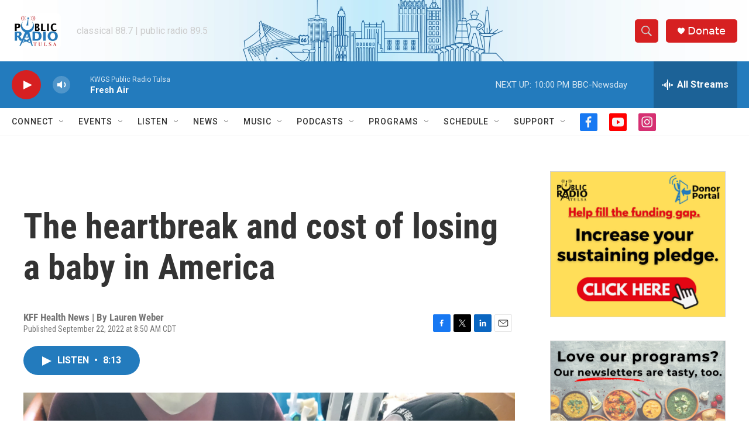

--- FILE ---
content_type: text/html;charset=UTF-8
request_url: https://www.publicradiotulsa.org/2022-09-22/the-heartbreak-and-cost-of-losing-a-baby-in-america
body_size: 39133
content:
<!DOCTYPE html>
<html class="ArtP aside" lang="en">
    <head>
    <meta charset="UTF-8">

    

    <style data-cssvarsponyfill="true">
        :root { --siteBgColorInverse: #121212; --primaryTextColorInverse: #ffffff; --secondaryTextColorInverse: #cccccc; --tertiaryTextColorInverse: #cccccc; --headerBgColorInverse: #ffffff; --headerBorderColorInverse: #858585; --headerTextColorInverse: #333333; --headerTextColorHoverInverse: #ffffff; --secC1_Inverse: #a2a2a2; --secC4_Inverse: #282828; --headerNavBarBgColorInverse: #121212; --headerMenuBgColorInverse: #ffffff; --headerMenuTextColorInverse: #6b2b85; --headerMenuTextColorHoverInverse: #6b2b85; --liveBlogTextColorInverse: #ffffff; --applyButtonColorInverse: #4485D5; --applyButtonTextColorInverse: #4485D5; --siteBgColor: #ffffff; --primaryTextColor: #333333; --secondaryTextColor: #666666; --secC1: #767676; --secC4: #f5f5f5; --secC5: #ffffff; --siteBgColor: #ffffff; --siteInverseBgColor: #000000; --linkColor: #1a7fc3; --linkHoverColor: #125c8e; --headerBgColor: #ffffff; --headerBgColorInverse: #ffffff; --headerBorderColor: #ffffff; --headerBorderColorInverse: #858585; --tertiaryTextColor: #1c1c1c; --headerTextColor: #333333; --headerTextColorHover: #333333; --buttonTextColor: #ffffff; --headerNavBarBgColor: #ffffff; --headerNavBarTextColor: #333333; --headerMenuBgColor: #ffffff; --headerMenuTextColor: #333333; --headerMenuTextColorHover: #68ac4d; --liveBlogTextColor: #282829; --applyButtonColor: #194173; --applyButtonTextColor: #2c4273; --primaryColor1: #237bbd; --primaryColor2: #d62021; --breakingColor: #ff6f00; --secC2: #cccccc; --secC3: #e6e6e6; --secC5: #ffffff; --linkColor: #1a7fc3; --linkHoverColor: #125c8e; --donateBGColor: #d62021; --headerIconColor: #ffffff; --hatButtonBgColor: #ffffff; --hatButtonBgHoverColor: #411c58; --hatButtonBorderColor: #411c58; --hatButtonBorderHoverColor: #ffffff; --hatButtoniconColor: #d62021; --hatButtonTextColor: #411c58; --hatButtonTextHoverColor: #ffffff; --footerTextColor: #ffffff; --footerTextBgColor: #ffffff; --footerPartnersBgColor: #dededd; --listBorderColor: #030202; --gridBorderColor: #e6e6e6; --tagButtonBorderColor: #1a7fc3; --tagButtonTextColor: #1a7fc3; --breakingTextColor: #ffffff; --sectionTextColor: #ffffff; --contentWidth: 1240px; --primaryHeadlineFont: sans-serif; --secHlFont: sans-serif; --bodyFont: sans-serif; --colorWhite: #ffffff; --colorBlack: #000000;} .fonts-loaded { --primaryHeadlineFont: "Roboto Condensed"; --secHlFont: "Roboto Condensed"; --bodyFont: "Roboto"; --liveBlogBodyFont: "Roboto";}
    </style>

    
    <meta property="og:title" content="The heartbreak and cost of losing a baby in America">

    <meta property="og:url" content="https://www.publicradiotulsa.org/2022-09-22/the-heartbreak-and-cost-of-losing-a-baby-in-america">

    <meta property="og:image" content="https://npr.brightspotcdn.com/dims4/default/f162c82/2147483647/strip/true/crop/3008x1579+0+714/resize/1200x630!/quality/90/?url=https%3A%2F%2Fmedia.npr.org%2Fassets%2Fimg%2F2022%2F09%2F07%2Fbennett_3_sq-f33f89363d3a15ee8e8a2edd3907c03414966ed4.jpg">

    
    <meta property="og:image:url" content="https://npr.brightspotcdn.com/dims4/default/f162c82/2147483647/strip/true/crop/3008x1579+0+714/resize/1200x630!/quality/90/?url=https%3A%2F%2Fmedia.npr.org%2Fassets%2Fimg%2F2022%2F09%2F07%2Fbennett_3_sq-f33f89363d3a15ee8e8a2edd3907c03414966ed4.jpg">
    
    <meta property="og:image:width" content="1200">
    <meta property="og:image:height" content="630">
    <meta property="og:image:type" content="image/jpeg">
    

    <meta property="og:description" content="Even after their babies died, hospital bills kept coming. These parents of fragile, very sick infants faced exorbitant bills — though they had insurance. &quot;The process was just so heartless,&quot; one says.">

    <meta property="og:site_name" content="Public Radio Tulsa">



    <meta property="og:type" content="article">

    <meta property="article:author" content="">

    <meta property="article:published_time" content="2022-09-22T13:50:52">

    <meta property="article:modified_time" content="2022-09-22T20:37:05.521">

    
    <meta name="twitter:card" content="summary_large_image"/>
    
    
    
    
    <meta name="twitter:description" content="Even after their babies died, hospital bills kept coming. These parents of fragile, very sick infants faced exorbitant bills — though they had insurance. &quot;The process was just so heartless,&quot; one says."/>
    
    
    <meta name="twitter:image" content="https://npr.brightspotcdn.com/dims4/default/9c64fbb/2147483647/strip/true/crop/3008x1692+0+658/resize/1200x675!/quality/90/?url=https%3A%2F%2Fmedia.npr.org%2Fassets%2Fimg%2F2022%2F09%2F07%2Fbennett_3_sq-f33f89363d3a15ee8e8a2edd3907c03414966ed4.jpg"/>

    
    
    <meta name="twitter:site" content="@kwgsnews"/>
    
    
    
    <meta name="twitter:title" content="The heartbreak and cost of losing a baby in America"/>
    
<meta name="disqus.shortname" content="npr-kwgs">
<meta name="disqus.url" content="https://www.publicradiotulsa.org/2022-09-22/the-heartbreak-and-cost-of-losing-a-baby-in-america">
<meta name="disqus.title" content="The heartbreak and cost of losing a baby in America">
<meta name="disqus.identifier" content="00000183-66eb-d07f-a583-e6fb14ac0000">
    <meta property="fb:app_id" content="708805133180709">




    <link data-cssvarsponyfill="true" class="Webpack-css" rel="stylesheet" href="https://npr.brightspotcdn.com/resource/00000177-1bc0-debb-a57f-dfcf4a950000/styleguide/All.min.0db89f2a608a6b13cec2d9fc84f71c45.gz.css">

    

    <style>.FooterNavigation-items-item {
    display: inline-block
}</style>
<style>[class*='-articleBody'] > ul,
[class*='-articleBody'] > ul ul {
    list-style-type: disc;
}</style>
<style>.EventPage-ticketing .Link {
    background-color: #4a90e238;
}</style>


    <meta name="viewport" content="width=device-width, initial-scale=1, viewport-fit=cover"><title>The heartbreak and cost of losing a baby in America</title><meta name="description" content="Even after their babies died, hospital bills kept coming. These parents of fragile, very sick infants faced exorbitant bills — though they had insurance. &quot;The process was just so heartless,&quot; one says."><link rel="canonical" href="https://www.npr.org/sections/health-shots/2022/09/22/1121612539/baby-high-medical-bills-nicu-heartbreak"><meta name="brightspot.contentId" content="00000183-66eb-d07f-a583-e6fb14ac0000"><link rel="apple-touch-icon"sizes="180x180"href="/apple-touch-icon.png"><link rel="icon"type="image/png"href="/favicon-32x32.png"><link rel="icon"type="image/png"href="/favicon-16x16.png">
    
    
    <meta name="brightspot-dataLayer" content="{
  &quot;author&quot; : &quot;Lauren Weber&quot;,
  &quot;bspStoryId&quot; : &quot;00000183-66eb-d07f-a583-e6fb14ac0000&quot;,
  &quot;category&quot; : &quot;&quot;,
  &quot;inlineAudio&quot; : 1,
  &quot;keywords&quot; : &quot;&quot;,
  &quot;nprCmsSite&quot; : true,
  &quot;nprStoryId&quot; : &quot;1121612539&quot;,
  &quot;pageType&quot; : &quot;news-story&quot;,
  &quot;program&quot; : &quot;All Things Considered&quot;,
  &quot;publishedDate&quot; : &quot;2022-09-22T08:50:52Z&quot;,
  &quot;siteName&quot; : &quot;Public Radio Tulsa&quot;,
  &quot;station&quot; : &quot;Public Radio Tulsa&quot;,
  &quot;stationOrgId&quot; : &quot;1177&quot;,
  &quot;storyOrgId&quot; : &quot;s105043435&quot;,
  &quot;storyTheme&quot; : &quot;news-story&quot;,
  &quot;storyTitle&quot; : &quot;The heartbreak and cost of losing a baby in America&quot;,
  &quot;timezone&quot; : &quot;America/Chicago&quot;,
  &quot;wordCount&quot; : 0,
  &quot;series&quot; : &quot;&quot;
}">
    <script id="brightspot-dataLayer">
        (function () {
            var dataValue = document.head.querySelector('meta[name="brightspot-dataLayer"]').content;
            if (dataValue) {
                window.brightspotDataLayer = JSON.parse(dataValue);
            }
        })();
    </script>

    <link rel="amphtml" href="https://www.publicradiotulsa.org/2022-09-22/the-heartbreak-and-cost-of-losing-a-baby-in-america?_amp=true">

    

    
    <script src="https://npr.brightspotcdn.com/resource/00000177-1bc0-debb-a57f-dfcf4a950000/styleguide/All.min.fd8f7fccc526453c829dde80fc7c2ef5.gz.js" async></script>
    

    <meta name="gtm-dataLayer" content="{
  &quot;gtmAuthor&quot; : &quot;Lauren Weber&quot;,
  &quot;gtmBspStoryId&quot; : &quot;00000183-66eb-d07f-a583-e6fb14ac0000&quot;,
  &quot;gtmCategory&quot; : &quot;&quot;,
  &quot;gtmInlineAudio&quot; : 1,
  &quot;gtmKeywords&quot; : &quot;&quot;,
  &quot;gtmNprCmsSite&quot; : true,
  &quot;gtmNprStoryId&quot; : &quot;1121612539&quot;,
  &quot;gtmPageType&quot; : &quot;news-story&quot;,
  &quot;gtmProgram&quot; : &quot;All Things Considered&quot;,
  &quot;gtmPublishedDate&quot; : &quot;2022-09-22T08:50:52Z&quot;,
  &quot;gtmSiteName&quot; : &quot;Public Radio Tulsa&quot;,
  &quot;gtmStation&quot; : &quot;Public Radio Tulsa&quot;,
  &quot;gtmStationOrgId&quot; : &quot;1177&quot;,
  &quot;gtmStoryOrgId&quot; : &quot;s105043435&quot;,
  &quot;gtmStoryTheme&quot; : &quot;news-story&quot;,
  &quot;gtmStoryTitle&quot; : &quot;The heartbreak and cost of losing a baby in America&quot;,
  &quot;gtmTimezone&quot; : &quot;America/Chicago&quot;,
  &quot;gtmWordCount&quot; : 0,
  &quot;gtmSeries&quot; : &quot;&quot;
}"><script>

    (function () {
        var dataValue = document.head.querySelector('meta[name="gtm-dataLayer"]').content;
        if (dataValue) {
            window.dataLayer = window.dataLayer || [];
            dataValue = JSON.parse(dataValue);
            dataValue['event'] = 'gtmFirstView';
            window.dataLayer.push(dataValue);
        }
    })();

    (function(w,d,s,l,i){w[l]=w[l]||[];w[l].push({'gtm.start':
            new Date().getTime(),event:'gtm.js'});var f=d.getElementsByTagName(s)[0],
        j=d.createElement(s),dl=l!='dataLayer'?'&l='+l:'';j.async=true;j.src=
        'https://www.googletagmanager.com/gtm.js?id='+i+dl;f.parentNode.insertBefore(j,f);
})(window,document,'script','dataLayer','GTM-N39QFDR');</script><script type="application/ld+json">{"@context":"http://schema.org","@type":"NewsArticle","author":[{"@context":"http://schema.org","@type":"Person","name":"Lauren Weber"}],"dateModified":"2022-09-22T16:37:05Z","datePublished":"2022-09-22T09:50:52Z","headline":"The heartbreak and cost of losing a baby in America","image":{"@context":"http://schema.org","@type":"ImageObject","url":"https://media.npr.org/assets/img/2022/09/07/bennett_3-7775873c4da57d756a7f9bf9a8af332cf97f62f5.jpg"},"mainEntityOfPage":{"@type":"NewsArticle","@id":"https://www.publicradiotulsa.org/2022-09-22/the-heartbreak-and-cost-of-losing-a-baby-in-america"},"publisher":{"@type":"Organization","name":"TULSA","logo":{"@context":"http://schema.org","@type":"ImageObject","height":"60","url":"https://npr.brightspotcdn.com/dims4/default/cda5fb2/2147483647/resize/x60/quality/90/?url=http%3A%2F%2Fnpr-brightspot.s3.amazonaws.com%2F2a%2F77%2Fae6ec6b8481d956e7eb277f298fd%2Fprt-logo-backer-1.png","width":"84"}}}</script><script async="async" src="https://securepubads.g.doubleclick.net/tag/js/gpt.js"></script>
<script type="text/javascript">
    // Google tag setup
    var googletag = googletag || {};
    googletag.cmd = googletag.cmd || [];

    googletag.cmd.push(function () {
        // @see https://developers.google.com/publisher-tag/reference#googletag.PubAdsService_enableLazyLoad
        googletag.pubads().enableLazyLoad({
            fetchMarginPercent: 100, // fetch and render ads within this % of viewport
            renderMarginPercent: 100,
            mobileScaling: 1  // Same on mobile.
        });

        googletag.pubads().enableSingleRequest()
        googletag.pubads().enableAsyncRendering()
        googletag.pubads().collapseEmptyDivs()
        googletag.pubads().disableInitialLoad()
        googletag.enableServices()
    })
</script>
<!-- no longer used, moved disqus script to be loaded by ps-disqus-comment-module.js to avoid errors --><script>

  window.fbAsyncInit = function() {
      FB.init({
          
              appId : '708805133180709',
          
          xfbml : true,
          version : 'v2.9'
      });
  };

  (function(d, s, id){
     var js, fjs = d.getElementsByTagName(s)[0];
     if (d.getElementById(id)) {return;}
     js = d.createElement(s); js.id = id;
     js.src = "//connect.facebook.net/en_US/sdk.js";
     fjs.parentNode.insertBefore(js, fjs);
   }(document, 'script', 'facebook-jssdk'));
</script>
<script type="application/ld+json">{"@context":"http://schema.org","@type":"ListenAction","description":"Even after their babies died, hospital bills kept coming. These parents of fragile, very sick infants faced exorbitant bills — though they had insurance. \"The process was just so heartless,\" one says.","name":"The heartbreak and cost of losing a baby in America"}</script><script>window.addEventListener('DOMContentLoaded', (event) => {
    window.nulldurationobserver = new MutationObserver(function (mutations) {
        document.querySelectorAll('.StreamPill-duration').forEach(pill => { 
      if (pill.innerText == "LISTENNULL") {
         pill.innerText = "LISTEN"
      } 
    });
      });

      window.nulldurationobserver.observe(document.body, {
        childList: true,
        subtree: true
      });
});
</script>


    <script>
        var head = document.getElementsByTagName('head')
        head = head[0]
        var link = document.createElement('link');
        link.setAttribute('href', 'https://fonts.googleapis.com/css?family=Roboto Condensed|Roboto|Roboto:400,500,700&display=swap');
        var relList = link.relList;

        if (relList && relList.supports('preload')) {
            link.setAttribute('as', 'style');
            link.setAttribute('rel', 'preload');
            link.setAttribute('onload', 'this.rel="stylesheet"');
            link.setAttribute('crossorigin', 'anonymous');
        } else {
            link.setAttribute('rel', 'stylesheet');
        }

        head.appendChild(link);
    </script>
</head>


    <body class="Page-body" data-content-width="1240px">
    <noscript>
    <iframe src="https://www.googletagmanager.com/ns.html?id=GTM-N39QFDR" height="0" width="0" style="display:none;visibility:hidden"></iframe>
</noscript>
        

    <!-- Putting icons here, so we don't have to include in a bunch of -body hbs's -->
<svg xmlns="http://www.w3.org/2000/svg" style="display:none" id="iconsMap1" class="iconsMap">
    <symbol id="play-icon" viewBox="0 0 115 115">
        <polygon points="0,0 115,57.5 0,115" fill="currentColor" />
    </symbol>
    <symbol id="grid" viewBox="0 0 32 32">
            <g>
                <path d="M6.4,5.7 C6.4,6.166669 6.166669,6.4 5.7,6.4 L0.7,6.4 C0.233331,6.4 0,6.166669 0,5.7 L0,0.7 C0,0.233331 0.233331,0 0.7,0 L5.7,0 C6.166669,0 6.4,0.233331 6.4,0.7 L6.4,5.7 Z M19.2,5.7 C19.2,6.166669 18.966669,6.4 18.5,6.4 L13.5,6.4 C13.033331,6.4 12.8,6.166669 12.8,5.7 L12.8,0.7 C12.8,0.233331 13.033331,0 13.5,0 L18.5,0 C18.966669,0 19.2,0.233331 19.2,0.7 L19.2,5.7 Z M32,5.7 C32,6.166669 31.766669,6.4 31.3,6.4 L26.3,6.4 C25.833331,6.4 25.6,6.166669 25.6,5.7 L25.6,0.7 C25.6,0.233331 25.833331,0 26.3,0 L31.3,0 C31.766669,0 32,0.233331 32,0.7 L32,5.7 Z M6.4,18.5 C6.4,18.966669 6.166669,19.2 5.7,19.2 L0.7,19.2 C0.233331,19.2 0,18.966669 0,18.5 L0,13.5 C0,13.033331 0.233331,12.8 0.7,12.8 L5.7,12.8 C6.166669,12.8 6.4,13.033331 6.4,13.5 L6.4,18.5 Z M19.2,18.5 C19.2,18.966669 18.966669,19.2 18.5,19.2 L13.5,19.2 C13.033331,19.2 12.8,18.966669 12.8,18.5 L12.8,13.5 C12.8,13.033331 13.033331,12.8 13.5,12.8 L18.5,12.8 C18.966669,12.8 19.2,13.033331 19.2,13.5 L19.2,18.5 Z M32,18.5 C32,18.966669 31.766669,19.2 31.3,19.2 L26.3,19.2 C25.833331,19.2 25.6,18.966669 25.6,18.5 L25.6,13.5 C25.6,13.033331 25.833331,12.8 26.3,12.8 L31.3,12.8 C31.766669,12.8 32,13.033331 32,13.5 L32,18.5 Z M6.4,31.3 C6.4,31.766669 6.166669,32 5.7,32 L0.7,32 C0.233331,32 0,31.766669 0,31.3 L0,26.3 C0,25.833331 0.233331,25.6 0.7,25.6 L5.7,25.6 C6.166669,25.6 6.4,25.833331 6.4,26.3 L6.4,31.3 Z M19.2,31.3 C19.2,31.766669 18.966669,32 18.5,32 L13.5,32 C13.033331,32 12.8,31.766669 12.8,31.3 L12.8,26.3 C12.8,25.833331 13.033331,25.6 13.5,25.6 L18.5,25.6 C18.966669,25.6 19.2,25.833331 19.2,26.3 L19.2,31.3 Z M32,31.3 C32,31.766669 31.766669,32 31.3,32 L26.3,32 C25.833331,32 25.6,31.766669 25.6,31.3 L25.6,26.3 C25.6,25.833331 25.833331,25.6 26.3,25.6 L31.3,25.6 C31.766669,25.6 32,25.833331 32,26.3 L32,31.3 Z" id=""></path>
            </g>
    </symbol>
    <symbol id="radio-stream" width="18" height="19" viewBox="0 0 18 19">
        <g fill="currentColor" fill-rule="nonzero">
            <path d="M.5 8c-.276 0-.5.253-.5.565v1.87c0 .312.224.565.5.565s.5-.253.5-.565v-1.87C1 8.253.776 8 .5 8zM2.5 8c-.276 0-.5.253-.5.565v1.87c0 .312.224.565.5.565s.5-.253.5-.565v-1.87C3 8.253 2.776 8 2.5 8zM3.5 7c-.276 0-.5.276-.5.617v3.766c0 .34.224.617.5.617s.5-.276.5-.617V7.617C4 7.277 3.776 7 3.5 7zM5.5 6c-.276 0-.5.275-.5.613v5.774c0 .338.224.613.5.613s.5-.275.5-.613V6.613C6 6.275 5.776 6 5.5 6zM6.5 4c-.276 0-.5.26-.5.58v8.84c0 .32.224.58.5.58s.5-.26.5-.58V4.58C7 4.26 6.776 4 6.5 4zM8.5 0c-.276 0-.5.273-.5.61v17.78c0 .337.224.61.5.61s.5-.273.5-.61V.61C9 .273 8.776 0 8.5 0zM9.5 2c-.276 0-.5.274-.5.612v14.776c0 .338.224.612.5.612s.5-.274.5-.612V2.612C10 2.274 9.776 2 9.5 2zM11.5 5c-.276 0-.5.276-.5.616v8.768c0 .34.224.616.5.616s.5-.276.5-.616V5.616c0-.34-.224-.616-.5-.616zM12.5 6c-.276 0-.5.262-.5.584v4.832c0 .322.224.584.5.584s.5-.262.5-.584V6.584c0-.322-.224-.584-.5-.584zM14.5 7c-.276 0-.5.29-.5.647v3.706c0 .357.224.647.5.647s.5-.29.5-.647V7.647C15 7.29 14.776 7 14.5 7zM15.5 8c-.276 0-.5.253-.5.565v1.87c0 .312.224.565.5.565s.5-.253.5-.565v-1.87c0-.312-.224-.565-.5-.565zM17.5 8c-.276 0-.5.253-.5.565v1.87c0 .312.224.565.5.565s.5-.253.5-.565v-1.87c0-.312-.224-.565-.5-.565z"/>
        </g>
    </symbol>
    <symbol id="icon-magnify" viewBox="0 0 31 31">
        <g>
            <path fill-rule="evenodd" d="M22.604 18.89l-.323.566 8.719 8.8L28.255 31l-8.719-8.8-.565.404c-2.152 1.346-4.386 2.018-6.7 2.018-3.39 0-6.284-1.21-8.679-3.632C1.197 18.568 0 15.66 0 12.27c0-3.39 1.197-6.283 3.592-8.678C5.987 1.197 8.88 0 12.271 0c3.39 0 6.283 1.197 8.678 3.592 2.395 2.395 3.593 5.288 3.593 8.679 0 2.368-.646 4.574-1.938 6.62zM19.162 5.77C17.322 3.925 15.089 3 12.46 3c-2.628 0-4.862.924-6.702 2.77C3.92 7.619 3 9.862 3 12.5c0 2.639.92 4.882 2.76 6.73C7.598 21.075 9.832 22 12.46 22c2.629 0 4.862-.924 6.702-2.77C21.054 17.33 22 15.085 22 12.5c0-2.586-.946-4.83-2.838-6.73z"/>
        </g>
    </symbol>
    <symbol id="burger-menu" viewBox="0 0 14 10">
        <g>
            <path fill-rule="evenodd" d="M0 5.5v-1h14v1H0zM0 1V0h14v1H0zm0 9V9h14v1H0z"></path>
        </g>
    </symbol>
    <symbol id="close-x" viewBox="0 0 14 14">
        <g>
            <path fill-rule="nonzero" d="M6.336 7L0 .664.664 0 7 6.336 13.336 0 14 .664 7.664 7 14 13.336l-.664.664L7 7.664.664 14 0 13.336 6.336 7z"></path>
        </g>
    </symbol>
    <symbol id="share-more-arrow" viewBox="0 0 512 512" style="enable-background:new 0 0 512 512;">
        <g>
            <g>
                <path d="M512,241.7L273.643,3.343v156.152c-71.41,3.744-138.015,33.337-188.958,84.28C30.075,298.384,0,370.991,0,448.222v60.436
                    l29.069-52.985c45.354-82.671,132.173-134.027,226.573-134.027c5.986,0,12.004,0.212,18.001,0.632v157.779L512,241.7z
                    M255.642,290.666c-84.543,0-163.661,36.792-217.939,98.885c26.634-114.177,129.256-199.483,251.429-199.483h15.489V78.131
                    l163.568,163.568L304.621,405.267V294.531l-13.585-1.683C279.347,291.401,267.439,290.666,255.642,290.666z"></path>
            </g>
        </g>
    </symbol>
    <symbol id="chevron" viewBox="0 0 100 100">
        <g>
            <path d="M22.4566257,37.2056786 L-21.4456527,71.9511488 C-22.9248661,72.9681457 -24.9073712,72.5311671 -25.8758148,70.9765924 L-26.9788683,69.2027424 C-27.9450684,67.6481676 -27.5292733,65.5646602 -26.0500598,64.5484493 L20.154796,28.2208967 C21.5532435,27.2597011 23.3600078,27.2597011 24.759951,28.2208967 L71.0500598,64.4659264 C72.5292733,65.4829232 72.9450684,67.5672166 71.9788683,69.1217913 L70.8750669,70.8956413 C69.9073712,72.4502161 67.9241183,72.8848368 66.4449048,71.8694118 L22.4566257,37.2056786 Z" id="Transparent-Chevron" transform="translate(22.500000, 50.000000) rotate(90.000000) translate(-22.500000, -50.000000) "></path>
        </g>
    </symbol>
</svg>

<svg xmlns="http://www.w3.org/2000/svg" style="display:none" id="iconsMap2" class="iconsMap">
    <symbol id="mono-icon-facebook" viewBox="0 0 10 19">
        <path fill-rule="evenodd" d="M2.707 18.25V10.2H0V7h2.707V4.469c0-1.336.375-2.373 1.125-3.112C4.582.62 5.578.25 6.82.25c1.008 0 1.828.047 2.461.14v2.848H7.594c-.633 0-1.067.14-1.301.422-.188.235-.281.61-.281 1.125V7H9l-.422 3.2H6.012v8.05H2.707z"></path>
    </symbol>
    <symbol id="mono-icon-instagram" viewBox="0 0 17 17">
        <g>
            <path fill-rule="evenodd" d="M8.281 4.207c.727 0 1.4.182 2.022.545a4.055 4.055 0 0 1 1.476 1.477c.364.62.545 1.294.545 2.021 0 .727-.181 1.4-.545 2.021a4.055 4.055 0 0 1-1.476 1.477 3.934 3.934 0 0 1-2.022.545c-.726 0-1.4-.182-2.021-.545a4.055 4.055 0 0 1-1.477-1.477 3.934 3.934 0 0 1-.545-2.021c0-.727.182-1.4.545-2.021A4.055 4.055 0 0 1 6.26 4.752a3.934 3.934 0 0 1 2.021-.545zm0 6.68a2.54 2.54 0 0 0 1.864-.774 2.54 2.54 0 0 0 .773-1.863 2.54 2.54 0 0 0-.773-1.863 2.54 2.54 0 0 0-1.864-.774 2.54 2.54 0 0 0-1.863.774 2.54 2.54 0 0 0-.773 1.863c0 .727.257 1.348.773 1.863a2.54 2.54 0 0 0 1.863.774zM13.45 4.03c-.023.258-.123.48-.299.668a.856.856 0 0 1-.65.281.913.913 0 0 1-.668-.28.913.913 0 0 1-.281-.669c0-.258.094-.48.281-.668a.913.913 0 0 1 .668-.28c.258 0 .48.093.668.28.187.188.281.41.281.668zm2.672.95c.023.656.035 1.746.035 3.269 0 1.523-.017 2.62-.053 3.287-.035.668-.134 1.248-.298 1.74a4.098 4.098 0 0 1-.967 1.53 4.098 4.098 0 0 1-1.53.966c-.492.164-1.072.264-1.74.3-.668.034-1.763.052-3.287.052-1.523 0-2.619-.018-3.287-.053-.668-.035-1.248-.146-1.74-.334a3.747 3.747 0 0 1-1.53-.931 4.098 4.098 0 0 1-.966-1.53c-.164-.492-.264-1.072-.299-1.74C.424 10.87.406 9.773.406 8.25S.424 5.63.46 4.963c.035-.668.135-1.248.299-1.74.21-.586.533-1.096.967-1.53A4.098 4.098 0 0 1 3.254.727c.492-.164 1.072-.264 1.74-.3C5.662.394 6.758.376 8.281.376c1.524 0 2.62.018 3.287.053.668.035 1.248.135 1.74.299a4.098 4.098 0 0 1 2.496 2.496c.165.492.27 1.078.317 1.757zm-1.687 7.91c.14-.399.234-1.032.28-1.899.024-.515.036-1.242.036-2.18V7.689c0-.961-.012-1.688-.035-2.18-.047-.89-.14-1.524-.281-1.899a2.537 2.537 0 0 0-1.512-1.511c-.375-.14-1.008-.235-1.899-.282a51.292 51.292 0 0 0-2.18-.035H7.72c-.938 0-1.664.012-2.18.035-.867.047-1.5.141-1.898.282a2.537 2.537 0 0 0-1.512 1.511c-.14.375-.234 1.008-.281 1.899a51.292 51.292 0 0 0-.036 2.18v1.125c0 .937.012 1.664.036 2.18.047.866.14 1.5.28 1.898.306.726.81 1.23 1.513 1.511.398.141 1.03.235 1.898.282.516.023 1.242.035 2.18.035h1.125c.96 0 1.687-.012 2.18-.035.89-.047 1.523-.141 1.898-.282.726-.304 1.23-.808 1.512-1.511z"></path>
        </g>
    </symbol>
    <symbol id="mono-icon-email" viewBox="0 0 512 512">
        <g>
            <path d="M67,148.7c11,5.8,163.8,89.1,169.5,92.1c5.7,3,11.5,4.4,20.5,4.4c9,0,14.8-1.4,20.5-4.4c5.7-3,158.5-86.3,169.5-92.1
                c4.1-2.1,11-5.9,12.5-10.2c2.6-7.6-0.2-10.5-11.3-10.5H257H65.8c-11.1,0-13.9,3-11.3,10.5C56,142.9,62.9,146.6,67,148.7z"></path>
            <path d="M455.7,153.2c-8.2,4.2-81.8,56.6-130.5,88.1l82.2,92.5c2,2,2.9,4.4,1.8,5.6c-1.2,1.1-3.8,0.5-5.9-1.4l-98.6-83.2
                c-14.9,9.6-25.4,16.2-27.2,17.2c-7.7,3.9-13.1,4.4-20.5,4.4c-7.4,0-12.8-0.5-20.5-4.4c-1.9-1-12.3-7.6-27.2-17.2l-98.6,83.2
                c-2,2-4.7,2.6-5.9,1.4c-1.2-1.1-0.3-3.6,1.7-5.6l82.1-92.5c-48.7-31.5-123.1-83.9-131.3-88.1c-8.8-4.5-9.3,0.8-9.3,4.9
                c0,4.1,0,205,0,205c0,9.3,13.7,20.9,23.5,20.9H257h185.5c9.8,0,21.5-11.7,21.5-20.9c0,0,0-201,0-205
                C464,153.9,464.6,148.7,455.7,153.2z"></path>
        </g>
    </symbol>
    <symbol id="default-image" width="24" height="24" viewBox="0 0 24 24" fill="none" stroke="currentColor" stroke-width="2" stroke-linecap="round" stroke-linejoin="round" class="feather feather-image">
        <rect x="3" y="3" width="18" height="18" rx="2" ry="2"></rect>
        <circle cx="8.5" cy="8.5" r="1.5"></circle>
        <polyline points="21 15 16 10 5 21"></polyline>
    </symbol>
    <symbol id="icon-email" width="18px" viewBox="0 0 20 14">
        <g id="Symbols" stroke="none" stroke-width="1" fill="none" fill-rule="evenodd" stroke-linecap="round" stroke-linejoin="round">
            <g id="social-button-bar" transform="translate(-125.000000, -8.000000)" stroke="#000000">
                <g id="Group-2" transform="translate(120.000000, 0.000000)">
                    <g id="envelope" transform="translate(6.000000, 9.000000)">
                        <path d="M17.5909091,10.6363636 C17.5909091,11.3138182 17.0410909,11.8636364 16.3636364,11.8636364 L1.63636364,11.8636364 C0.958909091,11.8636364 0.409090909,11.3138182 0.409090909,10.6363636 L0.409090909,1.63636364 C0.409090909,0.958090909 0.958909091,0.409090909 1.63636364,0.409090909 L16.3636364,0.409090909 C17.0410909,0.409090909 17.5909091,0.958090909 17.5909091,1.63636364 L17.5909091,10.6363636 L17.5909091,10.6363636 Z" id="Stroke-406"></path>
                        <polyline id="Stroke-407" points="17.1818182 0.818181818 9 7.36363636 0.818181818 0.818181818"></polyline>
                    </g>
                </g>
            </g>
        </g>
    </symbol>
    <symbol id="mono-icon-print" viewBox="0 0 12 12">
        <g fill-rule="evenodd">
            <path fill-rule="nonzero" d="M9 10V7H3v3H1a1 1 0 0 1-1-1V4a1 1 0 0 1 1-1h10a1 1 0 0 1 1 1v3.132A2.868 2.868 0 0 1 9.132 10H9zm.5-4.5a1 1 0 1 0 0-2 1 1 0 0 0 0 2zM3 0h6v2H3z"></path>
            <path d="M4 8h4v4H4z"></path>
        </g>
    </symbol>
    <symbol id="mono-icon-copylink" viewBox="0 0 12 12">
        <g fill-rule="evenodd">
            <path d="M10.199 2.378c.222.205.4.548.465.897.062.332.016.614-.132.774L8.627 6.106c-.187.203-.512.232-.75-.014a.498.498 0 0 0-.706.028.499.499 0 0 0 .026.706 1.509 1.509 0 0 0 2.165-.04l1.903-2.06c.37-.398.506-.98.382-1.636-.105-.557-.392-1.097-.77-1.445L9.968.8C9.591.452 9.03.208 8.467.145 7.803.072 7.233.252 6.864.653L4.958 2.709a1.509 1.509 0 0 0 .126 2.161.5.5 0 1 0 .68-.734c-.264-.218-.26-.545-.071-.747L7.597 1.33c.147-.16.425-.228.76-.19.353.038.71.188.931.394l.91.843.001.001zM1.8 9.623c-.222-.205-.4-.549-.465-.897-.062-.332-.016-.614.132-.774l1.905-2.057c.187-.203.512-.232.75.014a.498.498 0 0 0 .706-.028.499.499 0 0 0-.026-.706 1.508 1.508 0 0 0-2.165.04L.734 7.275c-.37.399-.506.98-.382 1.637.105.557.392 1.097.77 1.445l.91.843c.376.35.937.594 1.5.656.664.073 1.234-.106 1.603-.507L7.04 9.291a1.508 1.508 0 0 0-.126-2.16.5.5 0 0 0-.68.734c.264.218.26.545.071.747l-1.904 2.057c-.147.16-.425.228-.76.191-.353-.038-.71-.188-.931-.394l-.91-.843z"></path>
            <path d="M8.208 3.614a.5.5 0 0 0-.707.028L3.764 7.677a.5.5 0 0 0 .734.68L8.235 4.32a.5.5 0 0 0-.027-.707"></path>
        </g>
    </symbol>
    <symbol id="mono-icon-linkedin" viewBox="0 0 16 17">
        <g fill-rule="evenodd">
            <path d="M3.734 16.125H.464V5.613h3.27zM2.117 4.172c-.515 0-.96-.188-1.336-.563A1.825 1.825 0 0 1 .22 2.273c0-.515.187-.96.562-1.335.375-.375.82-.563 1.336-.563.516 0 .961.188 1.336.563.375.375.563.82.563 1.335 0 .516-.188.961-.563 1.336-.375.375-.82.563-1.336.563zM15.969 16.125h-3.27v-5.133c0-.844-.07-1.453-.21-1.828-.259-.633-.762-.95-1.512-.95s-1.278.282-1.582.845c-.235.421-.352 1.043-.352 1.863v5.203H5.809V5.613h3.128v1.442h.036c.234-.469.609-.856 1.125-1.16.562-.375 1.218-.563 1.968-.563 1.524 0 2.59.48 3.2 1.441.468.774.703 1.97.703 3.586v5.766z"></path>
        </g>
    </symbol>
    <symbol id="mono-icon-pinterest" viewBox="0 0 512 512">
        <g>
            <path d="M256,32C132.3,32,32,132.3,32,256c0,91.7,55.2,170.5,134.1,205.2c-0.6-15.6-0.1-34.4,3.9-51.4
                c4.3-18.2,28.8-122.1,28.8-122.1s-7.2-14.3-7.2-35.4c0-33.2,19.2-58,43.2-58c20.4,0,30.2,15.3,30.2,33.6
                c0,20.5-13.1,51.1-19.8,79.5c-5.6,23.8,11.9,43.1,35.4,43.1c42.4,0,71-54.5,71-119.1c0-49.1-33.1-85.8-93.2-85.8
                c-67.9,0-110.3,50.7-110.3,107.3c0,19.5,5.8,33.3,14.8,43.9c4.1,4.9,4.7,6.9,3.2,12.5c-1.1,4.1-3.5,14-4.6,18
                c-1.5,5.7-6.1,7.7-11.2,5.6c-31.3-12.8-45.9-47-45.9-85.6c0-63.6,53.7-139.9,160.1-139.9c85.5,0,141.8,61.9,141.8,128.3
                c0,87.9-48.9,153.5-120.9,153.5c-24.2,0-46.9-13.1-54.7-27.9c0,0-13,51.6-15.8,61.6c-4.7,17.3-14,34.5-22.5,48
                c20.1,5.9,41.4,9.2,63.5,9.2c123.7,0,224-100.3,224-224C480,132.3,379.7,32,256,32z"></path>
        </g>
    </symbol>
    <symbol id="mono-icon-tumblr" viewBox="0 0 512 512">
        <g>
            <path d="M321.2,396.3c-11.8,0-22.4-2.8-31.5-8.3c-6.9-4.1-11.5-9.6-14-16.4c-2.6-6.9-3.6-22.3-3.6-46.4V224h96v-64h-96V48h-61.9
                c-2.7,21.5-7.5,44.7-14.5,58.6c-7,13.9-14,25.8-25.6,35.7c-11.6,9.9-25.6,17.9-41.9,23.3V224h48v140.4c0,19,2,33.5,5.9,43.5
                c4,10,11.1,19.5,21.4,28.4c10.3,8.9,22.8,15.7,37.3,20.5c14.6,4.8,31.4,7.2,50.4,7.2c16.7,0,30.3-1.7,44.7-5.1
                c14.4-3.4,30.5-9.3,48.2-17.6v-65.6C363.2,389.4,342.3,396.3,321.2,396.3z"></path>
        </g>
    </symbol>
    <symbol id="mono-icon-twitter" viewBox="0 0 1200 1227">
        <g>
            <path d="M714.163 519.284L1160.89 0H1055.03L667.137 450.887L357.328 0H0L468.492 681.821L0 1226.37H105.866L515.491
            750.218L842.672 1226.37H1200L714.137 519.284H714.163ZM569.165 687.828L521.697 619.934L144.011 79.6944H306.615L611.412
            515.685L658.88 583.579L1055.08 1150.3H892.476L569.165 687.854V687.828Z" fill="white"></path>
        </g>
    </symbol>
    <symbol id="mono-icon-youtube" viewBox="0 0 512 512">
        <g>
            <path fill-rule="evenodd" d="M508.6,148.8c0-45-33.1-81.2-74-81.2C379.2,65,322.7,64,265,64c-3,0-6,0-9,0s-6,0-9,0c-57.6,0-114.2,1-169.6,3.6
                c-40.8,0-73.9,36.4-73.9,81.4C1,184.6-0.1,220.2,0,255.8C-0.1,291.4,1,327,3.4,362.7c0,45,33.1,81.5,73.9,81.5
                c58.2,2.7,117.9,3.9,178.6,3.8c60.8,0.2,120.3-1,178.6-3.8c40.9,0,74-36.5,74-81.5c2.4-35.7,3.5-71.3,3.4-107
                C512.1,220.1,511,184.5,508.6,148.8z M207,353.9V157.4l145,98.2L207,353.9z"></path>
        </g>
    </symbol>
    <symbol id="mono-icon-flipboard" viewBox="0 0 500 500">
        <g>
            <path d="M0,0V500H500V0ZM400,200H300V300H200V400H100V100H400Z"></path>
        </g>
    </symbol>
    <symbol id="mono-icon-bluesky" viewBox="0 0 568 501">
        <g>
            <path d="M123.121 33.6637C188.241 82.5526 258.281 181.681 284 234.873C309.719 181.681 379.759 82.5526 444.879
            33.6637C491.866 -1.61183 568 -28.9064 568 57.9464C568 75.2916 558.055 203.659 552.222 224.501C531.947 296.954
            458.067 315.434 392.347 304.249C507.222 323.8 536.444 388.56 473.333 453.32C353.473 576.312 301.061 422.461
            287.631 383.039C285.169 375.812 284.017 372.431 284 375.306C283.983 372.431 282.831 375.812 280.369 383.039C266.939
            422.461 214.527 576.312 94.6667 453.32C31.5556 388.56 60.7778 323.8 175.653 304.249C109.933 315.434 36.0535
            296.954 15.7778 224.501C9.94525 203.659 0 75.2916 0 57.9464C0 -28.9064 76.1345 -1.61183 123.121 33.6637Z"
            fill="white">
            </path>
        </g>
    </symbol>
    <symbol id="mono-icon-threads" viewBox="0 0 192 192">
        <g>
            <path d="M141.537 88.9883C140.71 88.5919 139.87 88.2104 139.019 87.8451C137.537 60.5382 122.616 44.905 97.5619 44.745C97.4484 44.7443 97.3355 44.7443 97.222 44.7443C82.2364 44.7443 69.7731 51.1409 62.102 62.7807L75.881 72.2328C81.6116 63.5383 90.6052 61.6848 97.2286 61.6848C97.3051 61.6848 97.3819 61.6848 97.4576 61.6855C105.707 61.7381 111.932 64.1366 115.961 68.814C118.893 72.2193 120.854 76.925 121.825 82.8638C114.511 81.6207 106.601 81.2385 98.145 81.7233C74.3247 83.0954 59.0111 96.9879 60.0396 116.292C60.5615 126.084 65.4397 134.508 73.775 140.011C80.8224 144.663 89.899 146.938 99.3323 146.423C111.79 145.74 121.563 140.987 128.381 132.296C133.559 125.696 136.834 117.143 138.28 106.366C144.217 109.949 148.617 114.664 151.047 120.332C155.179 129.967 155.42 145.8 142.501 158.708C131.182 170.016 117.576 174.908 97.0135 175.059C74.2042 174.89 56.9538 167.575 45.7381 153.317C35.2355 139.966 29.8077 120.682 29.6052 96C29.8077 71.3178 35.2355 52.0336 45.7381 38.6827C56.9538 24.4249 74.2039 17.11 97.0132 16.9405C119.988 17.1113 137.539 24.4614 149.184 38.788C154.894 45.8136 159.199 54.6488 162.037 64.9503L178.184 60.6422C174.744 47.9622 169.331 37.0357 161.965 27.974C147.036 9.60668 125.202 0.195148 97.0695 0H96.9569C68.8816 0.19447 47.2921 9.6418 32.7883 28.0793C19.8819 44.4864 13.2244 67.3157 13.0007 95.9325L13 96L13.0007 96.0675C13.2244 124.684 19.8819 147.514 32.7883 163.921C47.2921 182.358 68.8816 191.806 96.9569 192H97.0695C122.03 191.827 139.624 185.292 154.118 170.811C173.081 151.866 172.51 128.119 166.26 113.541C161.776 103.087 153.227 94.5962 141.537 88.9883ZM98.4405 129.507C88.0005 130.095 77.1544 125.409 76.6196 115.372C76.2232 107.93 81.9158 99.626 99.0812 98.6368C101.047 98.5234 102.976 98.468 104.871 98.468C111.106 98.468 116.939 99.0737 122.242 100.233C120.264 124.935 108.662 128.946 98.4405 129.507Z" fill="white"></path>
        </g>
    </symbol>
 </svg>

<svg xmlns="http://www.w3.org/2000/svg" style="display:none" id="iconsMap3" class="iconsMap">
    <symbol id="volume-mute" x="0px" y="0px" viewBox="0 0 24 24" style="enable-background:new 0 0 24 24;">
        <polygon fill="currentColor" points="11,5 6,9 2,9 2,15 6,15 11,19 "/>
        <line style="fill:none;stroke:currentColor;stroke-width:2;stroke-linecap:round;stroke-linejoin:round;" x1="23" y1="9" x2="17" y2="15"/>
        <line style="fill:none;stroke:currentColor;stroke-width:2;stroke-linecap:round;stroke-linejoin:round;" x1="17" y1="9" x2="23" y2="15"/>
    </symbol>
    <symbol id="volume-low" x="0px" y="0px" viewBox="0 0 24 24" style="enable-background:new 0 0 24 24;" xml:space="preserve">
        <polygon fill="currentColor" points="11,5 6,9 2,9 2,15 6,15 11,19 "/>
    </symbol>
    <symbol id="volume-mid" x="0px" y="0px" viewBox="0 0 24 24" style="enable-background:new 0 0 24 24;">
        <polygon fill="currentColor" points="11,5 6,9 2,9 2,15 6,15 11,19 "/>
        <path style="fill:none;stroke:currentColor;stroke-width:2;stroke-linecap:round;stroke-linejoin:round;" d="M15.5,8.5c2,2,2,5.1,0,7.1"/>
    </symbol>
    <symbol id="volume-high" x="0px" y="0px" viewBox="0 0 24 24" style="enable-background:new 0 0 24 24;">
        <polygon fill="currentColor" points="11,5 6,9 2,9 2,15 6,15 11,19 "/>
        <path style="fill:none;stroke:currentColor;stroke-width:2;stroke-linecap:round;stroke-linejoin:round;" d="M19.1,4.9c3.9,3.9,3.9,10.2,0,14.1 M15.5,8.5c2,2,2,5.1,0,7.1"/>
    </symbol>
    <symbol id="pause-icon" viewBox="0 0 12 16">
        <rect x="0" y="0" width="4" height="16" fill="currentColor"></rect>
        <rect x="8" y="0" width="4" height="16" fill="currentColor"></rect>
    </symbol>
    <symbol id="heart" viewBox="0 0 24 24">
        <g>
            <path d="M12 4.435c-1.989-5.399-12-4.597-12 3.568 0 4.068 3.06 9.481 12 14.997 8.94-5.516 12-10.929 12-14.997 0-8.118-10-8.999-12-3.568z"/>
        </g>
    </symbol>
    <symbol id="icon-location" width="24" height="24" viewBox="0 0 24 24" fill="currentColor" stroke="currentColor" stroke-width="2" stroke-linecap="round" stroke-linejoin="round" class="feather feather-map-pin">
        <path d="M21 10c0 7-9 13-9 13s-9-6-9-13a9 9 0 0 1 18 0z" fill="currentColor" fill-opacity="1"></path>
        <circle cx="12" cy="10" r="5" fill="#ffffff"></circle>
    </symbol>
    <symbol id="icon-ticket" width="23px" height="15px" viewBox="0 0 23 15">
        <g stroke="none" stroke-width="1" fill="none" fill-rule="evenodd">
            <g transform="translate(-625.000000, -1024.000000)">
                <g transform="translate(625.000000, 1024.000000)">
                    <path d="M0,12.057377 L0,3.94262296 C0.322189879,4.12588308 0.696256938,4.23076923 1.0952381,4.23076923 C2.30500469,4.23076923 3.28571429,3.26645946 3.28571429,2.07692308 C3.28571429,1.68461385 3.17904435,1.31680209 2.99266757,1 L20.0073324,1 C19.8209556,1.31680209 19.7142857,1.68461385 19.7142857,2.07692308 C19.7142857,3.26645946 20.6949953,4.23076923 21.9047619,4.23076923 C22.3037431,4.23076923 22.6778101,4.12588308 23,3.94262296 L23,12.057377 C22.6778101,11.8741169 22.3037431,11.7692308 21.9047619,11.7692308 C20.6949953,11.7692308 19.7142857,12.7335405 19.7142857,13.9230769 C19.7142857,14.3153862 19.8209556,14.6831979 20.0073324,15 L2.99266757,15 C3.17904435,14.6831979 3.28571429,14.3153862 3.28571429,13.9230769 C3.28571429,12.7335405 2.30500469,11.7692308 1.0952381,11.7692308 C0.696256938,11.7692308 0.322189879,11.8741169 -2.13162821e-14,12.057377 Z" fill="currentColor"></path>
                    <path d="M14.5,0.533333333 L14.5,15.4666667" stroke="#FFFFFF" stroke-linecap="square" stroke-dasharray="2"></path>
                </g>
            </g>
        </g>
    </symbol>
    <symbol id="icon-refresh" width="24" height="24" viewBox="0 0 24 24" fill="none" stroke="currentColor" stroke-width="2" stroke-linecap="round" stroke-linejoin="round" class="feather feather-refresh-cw">
        <polyline points="23 4 23 10 17 10"></polyline>
        <polyline points="1 20 1 14 7 14"></polyline>
        <path d="M3.51 9a9 9 0 0 1 14.85-3.36L23 10M1 14l4.64 4.36A9 9 0 0 0 20.49 15"></path>
    </symbol>

    <symbol>
    <g id="mono-icon-link-post" stroke="none" stroke-width="1" fill="none" fill-rule="evenodd">
        <g transform="translate(-313.000000, -10148.000000)" fill="#000000" fill-rule="nonzero">
            <g transform="translate(306.000000, 10142.000000)">
                <path d="M14.0614027,11.2506973 L14.3070318,11.2618997 C15.6181751,11.3582102 16.8219637,12.0327684 17.6059678,13.1077805 C17.8500396,13.4424472 17.7765978,13.9116075 17.441931,14.1556793 C17.1072643,14.3997511 16.638104,14.3263093 16.3940322,13.9916425 C15.8684436,13.270965 15.0667922,12.8217495 14.1971448,12.7578692 C13.3952042,12.6989624 12.605753,12.9728728 12.0021966,13.5148801 L11.8552806,13.6559298 L9.60365896,15.9651545 C8.45118119,17.1890154 8.4677248,19.1416686 9.64054436,20.3445766 C10.7566428,21.4893084 12.5263723,21.5504727 13.7041492,20.5254372 L13.8481981,20.3916503 L15.1367586,19.070032 C15.4259192,18.7734531 15.9007548,18.7674393 16.1973338,19.0565998 C16.466951,19.3194731 16.4964317,19.7357968 16.282313,20.0321436 L16.2107659,20.117175 L14.9130245,21.4480474 C13.1386707,23.205741 10.3106091,23.1805355 8.5665371,21.3917196 C6.88861294,19.6707486 6.81173139,16.9294487 8.36035888,15.1065701 L8.5206409,14.9274155 L10.7811785,12.6088842 C11.6500838,11.7173642 12.8355419,11.2288664 14.0614027,11.2506973 Z M22.4334629,7.60828039 C24.1113871,9.32925141 24.1882686,12.0705513 22.6396411,13.8934299 L22.4793591,14.0725845 L20.2188215,16.3911158 C19.2919892,17.3420705 18.0049901,17.8344754 16.6929682,17.7381003 C15.3818249,17.6417898 14.1780363,16.9672316 13.3940322,15.8922195 C13.1499604,15.5575528 13.2234022,15.0883925 13.558069,14.8443207 C13.8927357,14.6002489 14.361896,14.6736907 14.6059678,15.0083575 C15.1315564,15.729035 15.9332078,16.1782505 16.8028552,16.2421308 C17.6047958,16.3010376 18.394247,16.0271272 18.9978034,15.4851199 L19.1447194,15.3440702 L21.396341,13.0348455 C22.5488188,11.8109846 22.5322752,9.85833141 21.3594556,8.65542337 C20.2433572,7.51069163 18.4736277,7.44952726 17.2944986,8.47594561 L17.1502735,8.60991269 L15.8541776,9.93153101 C15.5641538,10.2272658 15.0893026,10.2318956 14.7935678,9.94187181 C14.524718,9.67821384 14.4964508,9.26180596 14.7114324,8.96608447 L14.783227,8.88126205 L16.0869755,7.55195256 C17.8613293,5.79425896 20.6893909,5.81946452 22.4334629,7.60828039 Z" id="Icon-Link"></path>
            </g>
        </g>
    </g>
    </symbol>
    <symbol id="icon-passport-badge" viewBox="0 0 80 80">
        <g fill="none" fill-rule="evenodd">
            <path fill="#5680FF" d="M0 0L80 0 0 80z" transform="translate(-464.000000, -281.000000) translate(100.000000, 180.000000) translate(364.000000, 101.000000)"/>
            <g fill="#FFF" fill-rule="nonzero">
                <path d="M17.067 31.676l-3.488-11.143-11.144-3.488 11.144-3.488 3.488-11.144 3.488 11.166 11.143 3.488-11.143 3.466-3.488 11.143zm4.935-19.567l1.207.373 2.896-4.475-4.497 2.895.394 1.207zm-9.871 0l.373-1.207-4.497-2.895 2.895 4.475 1.229-.373zm9.871 9.893l-.373 1.207 4.497 2.896-2.895-4.497-1.229.394zm-9.871 0l-1.207-.373-2.895 4.497 4.475-2.895-.373-1.229zm22.002-4.935c0 9.41-7.634 17.066-17.066 17.066C7.656 34.133 0 26.5 0 17.067 0 7.634 7.634 0 17.067 0c9.41 0 17.066 7.634 17.066 17.067zm-2.435 0c0-8.073-6.559-14.632-14.631-14.632-8.073 0-14.632 6.559-14.632 14.632 0 8.072 6.559 14.631 14.632 14.631 8.072-.022 14.631-6.58 14.631-14.631z" transform="translate(-464.000000, -281.000000) translate(100.000000, 180.000000) translate(364.000000, 101.000000) translate(6.400000, 6.400000)"/>
            </g>
        </g>
    </symbol>
    <symbol id="icon-passport-badge-circle" viewBox="0 0 45 45">
        <g fill="none" fill-rule="evenodd">
            <circle cx="23.5" cy="23" r="20.5" fill="#5680FF"/>
            <g fill="#FFF" fill-rule="nonzero">
                <path d="M17.067 31.676l-3.488-11.143-11.144-3.488 11.144-3.488 3.488-11.144 3.488 11.166 11.143 3.488-11.143 3.466-3.488 11.143zm4.935-19.567l1.207.373 2.896-4.475-4.497 2.895.394 1.207zm-9.871 0l.373-1.207-4.497-2.895 2.895 4.475 1.229-.373zm9.871 9.893l-.373 1.207 4.497 2.896-2.895-4.497-1.229.394zm-9.871 0l-1.207-.373-2.895 4.497 4.475-2.895-.373-1.229zm22.002-4.935c0 9.41-7.634 17.066-17.066 17.066C7.656 34.133 0 26.5 0 17.067 0 7.634 7.634 0 17.067 0c9.41 0 17.066 7.634 17.066 17.067zm-2.435 0c0-8.073-6.559-14.632-14.631-14.632-8.073 0-14.632 6.559-14.632 14.632 0 8.072 6.559 14.631 14.632 14.631 8.072-.022 14.631-6.58 14.631-14.631z" transform="translate(-464.000000, -281.000000) translate(100.000000, 180.000000) translate(364.000000, 101.000000) translate(6.400000, 6.400000)"/>
            </g>
        </g>
    </symbol>
    <symbol id="icon-pbs-charlotte-passport-navy" viewBox="0 0 401 42">
        <g fill="none" fill-rule="evenodd">
            <g transform="translate(-91.000000, -1361.000000) translate(89.000000, 1275.000000) translate(2.828125, 86.600000) translate(217.623043, -0.000000)">
                <circle cx="20.435" cy="20.435" r="20.435" fill="#5680FF"/>
                <path fill="#FFF" fill-rule="nonzero" d="M20.435 36.115l-3.743-11.96-11.96-3.743 11.96-3.744 3.743-11.96 3.744 11.984 11.96 3.743-11.96 3.72-3.744 11.96zm5.297-21l1.295.4 3.108-4.803-4.826 3.108.423 1.295zm-10.594 0l.4-1.295-4.826-3.108 3.108 4.803 1.318-.4zm10.594 10.617l-.4 1.295 4.826 3.108-3.107-4.826-1.319.423zm-10.594 0l-1.295-.4-3.107 4.826 4.802-3.107-.4-1.319zm23.614-5.297c0 10.1-8.193 18.317-18.317 18.317-10.1 0-18.316-8.193-18.316-18.317 0-10.123 8.193-18.316 18.316-18.316 10.1 0 18.317 8.193 18.317 18.316zm-2.614 0c0-8.664-7.039-15.703-15.703-15.703S4.732 11.772 4.732 20.435c0 8.664 7.04 15.703 15.703 15.703 8.664-.023 15.703-7.063 15.703-15.703z"/>
            </g>
            <path fill="currentColor" fill-rule="nonzero" d="M4.898 31.675v-8.216h2.1c2.866 0 5.075-.658 6.628-1.975 1.554-1.316 2.33-3.217 2.33-5.703 0-2.39-.729-4.19-2.187-5.395-1.46-1.206-3.59-1.81-6.391-1.81H0v23.099h4.898zm1.611-12.229H4.898V12.59h2.227c1.338 0 2.32.274 2.947.821.626.548.94 1.396.94 2.544 0 1.137-.374 2.004-1.122 2.599-.748.595-1.875.892-3.38.892zm22.024 12.229c2.612 0 4.68-.59 6.201-1.77 1.522-1.18 2.283-2.823 2.283-4.93 0-1.484-.324-2.674-.971-3.57-.648-.895-1.704-1.506-3.168-1.832v-.158c1.074-.18 1.935-.711 2.583-1.596.648-.885.972-2.017.972-3.397 0-2.032-.74-3.515-2.22-4.447-1.48-.932-3.858-1.398-7.133-1.398H19.89v23.098h8.642zm-.9-13.95h-2.844V12.59h2.575c1.401 0 2.425.192 3.073.576.648.385.972 1.02.972 1.904 0 .948-.298 1.627-.893 2.038-.595.41-1.556.616-2.883.616zm.347 9.905H24.79v-6.02h3.033c2.739 0 4.108.96 4.108 2.876 0 1.064-.321 1.854-.964 2.37-.642.516-1.638.774-2.986.774zm18.343 4.36c2.676 0 4.764-.6 6.265-1.8 1.5-1.201 2.251-2.844 2.251-4.93 0-1.506-.4-2.778-1.2-3.815-.801-1.038-2.281-2.072-4.44-3.105-1.633-.779-2.668-1.319-3.105-1.619-.437-.3-.755-.61-.955-.932-.2-.321-.3-.698-.3-1.13 0-.695.247-1.258.742-1.69.495-.432 1.206-.648 2.133-.648.78 0 1.572.1 2.377.3.806.2 1.825.553 3.058 1.059l1.58-3.808c-1.19-.516-2.33-.916-3.421-1.2-1.09-.285-2.236-.427-3.436-.427-2.444 0-4.358.585-5.743 1.754-1.385 1.169-2.078 2.775-2.078 4.818 0 1.085.211 2.033.632 2.844.422.811.985 1.522 1.69 2.133.706.61 1.765 1.248 3.176 1.912 1.506.716 2.504 1.237 2.994 1.564.49.326.861.666 1.114 1.019.253.353.38.755.38 1.208 0 .811-.288 1.422-.862 1.833-.574.41-1.398.616-2.472.616-.896 0-1.883-.142-2.963-.426-1.08-.285-2.398-.775-3.957-1.47v4.55c1.896.927 4.076 1.39 6.54 1.39zm29.609 0c2.338 0 4.455-.394 6.351-1.184v-4.108c-2.307.811-4.27 1.216-5.893 1.216-3.865 0-5.798-2.575-5.798-7.725 0-2.475.506-4.405 1.517-5.79 1.01-1.385 2.438-2.078 4.281-2.078.843 0 1.701.153 2.575.458.874.306 1.743.664 2.607 1.075l1.58-3.982c-2.265-1.084-4.519-1.627-6.762-1.627-2.201 0-4.12.482-5.759 1.446-1.637.963-2.893 2.348-3.768 4.155-.874 1.806-1.31 3.91-1.31 6.311 0 3.813.89 6.738 2.67 8.777 1.78 2.038 4.35 3.057 7.709 3.057zm15.278-.315v-8.31c0-2.054.3-3.54.9-4.456.601-.916 1.575-1.374 2.923-1.374 1.896 0 2.844 1.274 2.844 3.823v10.317h4.819V20.157c0-2.085-.537-3.686-1.612-4.802-1.074-1.117-2.649-1.675-4.724-1.675-2.338 0-4.044.864-5.118 2.59h-.253l.11-1.421c.074-1.443.111-2.36.111-2.749V7.092h-4.819v24.583h4.82zm20.318.316c1.38 0 2.499-.198 3.357-.593.859-.395 1.693-1.103 2.504-2.125h.127l.932 2.402h3.365v-11.77c0-2.107-.632-3.676-1.896-4.708-1.264-1.033-3.08-1.549-5.45-1.549-2.476 0-4.73.532-6.762 1.596l1.595 3.254c1.907-.853 3.566-1.28 4.977-1.28 1.833 0 2.749.896 2.749 2.687v.774l-3.065.094c-2.644.095-4.621.588-5.932 1.478-1.312.89-1.967 2.272-1.967 4.147 0 1.79.487 3.17 1.461 4.14.974.968 2.31 1.453 4.005 1.453zm1.817-3.524c-1.559 0-2.338-.679-2.338-2.038 0-.948.342-1.653 1.027-2.117.684-.463 1.727-.716 3.128-.758l1.864-.063v1.453c0 1.064-.334 1.917-1.003 2.56-.669.642-1.562.963-2.678.963zm17.822 3.208v-8.99c0-1.422.429-2.528 1.287-3.318.859-.79 2.057-1.185 3.594-1.185.559 0 1.033.053 1.422.158l.364-4.518c-.432-.095-.975-.142-1.628-.142-1.095 0-2.109.303-3.04.908-.933.606-1.673 1.404-2.22 2.394h-.237l-.711-2.97h-3.65v17.663h4.819zm14.267 0V7.092h-4.819v24.583h4.819zm12.07.316c2.708 0 4.82-.811 6.336-2.433 1.517-1.622 2.275-3.871 2.275-6.746 0-1.854-.347-3.47-1.043-4.85-.695-1.38-1.69-2.439-2.986-3.176-1.295-.738-2.79-1.106-4.486-1.106-2.728 0-4.845.8-6.351 2.401-1.507 1.601-2.26 3.845-2.26 6.73 0 1.854.348 3.476 1.043 4.867.695 1.39 1.69 2.456 2.986 3.199 1.295.742 2.791 1.114 4.487 1.114zm.064-3.871c-1.295 0-2.23-.448-2.804-1.343-.574-.895-.861-2.217-.861-3.965 0-1.76.284-3.073.853-3.942.569-.87 1.495-1.304 2.78-1.304 1.296 0 2.228.437 2.797 1.312.569.874.853 2.185.853 3.934 0 1.758-.282 3.083-.845 3.973-.564.89-1.488 1.335-2.773 1.335zm18.154 3.87c1.748 0 3.222-.268 4.423-.805v-3.586c-1.18.368-2.19.552-3.033.552-.632 0-1.14-.163-1.525-.49-.384-.326-.576-.831-.576-1.516V17.63h4.945v-3.618h-4.945v-3.76h-3.081l-1.39 3.728-2.655 1.611v2.039h2.307v8.515c0 1.949.44 3.41 1.32 4.384.879.974 2.282 1.462 4.21 1.462zm13.619 0c1.748 0 3.223-.268 4.423-.805v-3.586c-1.18.368-2.19.552-3.033.552-.632 0-1.14-.163-1.524-.49-.385-.326-.577-.831-.577-1.516V17.63h4.945v-3.618h-4.945v-3.76h-3.08l-1.391 3.728-2.654 1.611v2.039h2.306v8.515c0 1.949.44 3.41 1.32 4.384.879.974 2.282 1.462 4.21 1.462zm15.562 0c1.38 0 2.55-.102 3.508-.308.958-.205 1.859-.518 2.701-.94v-3.728c-1.032.484-2.022.837-2.97 1.058-.948.222-1.954.332-3.017.332-1.37 0-2.433-.384-3.192-1.153-.758-.769-1.164-1.838-1.216-3.207h11.39v-2.338c0-2.507-.695-4.471-2.085-5.893-1.39-1.422-3.333-2.133-5.83-2.133-2.612 0-4.658.808-6.137 2.425-1.48 1.617-2.22 3.905-2.22 6.864 0 2.876.8 5.098 2.401 6.668 1.601 1.569 3.824 2.354 6.667 2.354zm2.686-11.153h-6.762c.085-1.19.416-2.11.996-2.757.579-.648 1.38-.972 2.401-.972 1.022 0 1.833.324 2.433.972.6.648.911 1.566.932 2.757zM270.555 31.675v-8.216h2.102c2.864 0 5.074-.658 6.627-1.975 1.554-1.316 2.33-3.217 2.33-5.703 0-2.39-.729-4.19-2.188-5.395-1.458-1.206-3.589-1.81-6.39-1.81h-7.378v23.099h4.897zm1.612-12.229h-1.612V12.59h2.228c1.338 0 2.32.274 2.946.821.627.548.94 1.396.94 2.544 0 1.137-.373 2.004-1.121 2.599-.748.595-1.875.892-3.381.892zm17.3 12.545c1.38 0 2.5-.198 3.357-.593.859-.395 1.694-1.103 2.505-2.125h.126l.932 2.402h3.365v-11.77c0-2.107-.632-3.676-1.896-4.708-1.264-1.033-3.08-1.549-5.45-1.549-2.475 0-4.73.532-6.762 1.596l1.596 3.254c1.906-.853 3.565-1.28 4.976-1.28 1.833 0 2.75.896 2.75 2.687v.774l-3.066.094c-2.643.095-4.62.588-5.932 1.478-1.311.89-1.967 2.272-1.967 4.147 0 1.79.487 3.17 1.461 4.14.975.968 2.31 1.453 4.005 1.453zm1.817-3.524c-1.559 0-2.338-.679-2.338-2.038 0-.948.342-1.653 1.027-2.117.684-.463 1.727-.716 3.128-.758l1.864-.063v1.453c0 1.064-.334 1.917-1.003 2.56-.669.642-1.561.963-2.678.963zm17.79 3.524c2.507 0 4.39-.474 5.648-1.422 1.259-.948 1.888-2.328 1.888-4.14 0-.874-.152-1.627-.458-2.259-.305-.632-.78-1.19-1.422-1.674-.642-.485-1.653-1.006-3.033-1.565-1.548-.621-2.552-1.09-3.01-1.406-.458-.316-.687-.69-.687-1.121 0-.77.71-1.154 2.133-1.154.8 0 1.585.121 2.354.364.769.242 1.595.553 2.48.932l1.454-3.476c-2.012-.927-4.082-1.39-6.21-1.39-2.232 0-3.957.429-5.173 1.287-1.217.859-1.825 2.073-1.825 3.642 0 .916.145 1.688.434 2.315.29.626.753 1.182 1.39 1.666.638.485 1.636 1.011 2.995 1.58.947.4 1.706.75 2.275 1.05.568.301.969.57 1.2.807.232.237.348.545.348.924 0 1.01-.874 1.516-2.623 1.516-.853 0-1.84-.142-2.962-.426-1.122-.284-2.13-.637-3.025-1.059v3.982c.79.337 1.637.592 2.543.766.906.174 2.001.26 3.286.26zm15.658 0c2.506 0 4.389-.474 5.648-1.422 1.258-.948 1.888-2.328 1.888-4.14 0-.874-.153-1.627-.459-2.259-.305-.632-.779-1.19-1.421-1.674-.643-.485-1.654-1.006-3.034-1.565-1.548-.621-2.551-1.09-3.01-1.406-.458-.316-.687-.69-.687-1.121 0-.77.711-1.154 2.133-1.154.8 0 1.585.121 2.354.364.769.242 1.596.553 2.48.932l1.454-3.476c-2.012-.927-4.081-1.39-6.209-1.39-2.233 0-3.957.429-5.174 1.287-1.216.859-1.825 2.073-1.825 3.642 0 .916.145 1.688.435 2.315.29.626.753 1.182 1.39 1.666.637.485 1.635 1.011 2.994 1.58.948.4 1.706.75 2.275 1.05.569.301.969.57 1.2.807.232.237.348.545.348.924 0 1.01-.874 1.516-2.622 1.516-.854 0-1.84-.142-2.963-.426-1.121-.284-2.13-.637-3.025-1.059v3.982c.79.337 1.638.592 2.543.766.906.174 2.002.26 3.287.26zm15.689 7.457V32.29c0-.232-.085-1.085-.253-2.56h.253c1.18 1.506 2.806 2.26 4.881 2.26 1.38 0 2.58-.364 3.602-1.09 1.022-.727 1.81-1.786 2.362-3.176.553-1.39.83-3.028.83-4.913 0-2.865-.59-5.103-1.77-6.715-1.18-1.611-2.812-2.417-4.897-2.417-2.212 0-3.881.874-5.008 2.622h-.222l-.679-2.29h-3.918v25.436h4.819zm3.523-11.36c-1.222 0-2.115-.41-2.678-1.232-.564-.822-.845-2.18-.845-4.076v-.521c.02-1.686.305-2.894.853-3.626.547-.732 1.416-1.098 2.606-1.098 1.138 0 1.973.434 2.505 1.303.531.87.797 2.172.797 3.91 0 3.56-1.08 5.34-3.238 5.34zm19.149 3.903c2.706 0 4.818-.811 6.335-2.433 1.517-1.622 2.275-3.871 2.275-6.746 0-1.854-.348-3.47-1.043-4.85-.695-1.38-1.69-2.439-2.986-3.176-1.295-.738-2.79-1.106-4.487-1.106-2.728 0-4.845.8-6.35 2.401-1.507 1.601-2.26 3.845-2.26 6.73 0 1.854.348 3.476 1.043 4.867.695 1.39 1.69 2.456 2.986 3.199 1.295.742 2.79 1.114 4.487 1.114zm.063-3.871c-1.296 0-2.23-.448-2.805-1.343-.574-.895-.86-2.217-.86-3.965 0-1.76.284-3.073.853-3.942.568-.87 1.495-1.304 2.78-1.304 1.296 0 2.228.437 2.797 1.312.568.874.853 2.185.853 3.934 0 1.758-.282 3.083-.846 3.973-.563.89-1.487 1.335-2.772 1.335zm16.921 3.555v-8.99c0-1.422.43-2.528 1.288-3.318.858-.79 2.056-1.185 3.594-1.185.558 0 1.032.053 1.422.158l.363-4.518c-.432-.095-.974-.142-1.627-.142-1.096 0-2.11.303-3.041.908-.933.606-1.672 1.404-2.22 2.394h-.237l-.711-2.97h-3.65v17.663h4.819zm15.5.316c1.748 0 3.222-.269 4.423-.806v-3.586c-1.18.368-2.19.552-3.033.552-.632 0-1.14-.163-1.525-.49-.384-.326-.577-.831-.577-1.516V17.63h4.945v-3.618h-4.945v-3.76h-3.08l-1.39 3.728-2.655 1.611v2.039h2.307v8.515c0 1.949.44 3.41 1.319 4.384.88.974 2.283 1.462 4.21 1.462z" transform="translate(-91.000000, -1361.000000) translate(89.000000, 1275.000000) translate(2.828125, 86.600000)"/>
        </g>
    </symbol>
    <symbol id="icon-closed-captioning" viewBox="0 0 512 512">
        <g>
            <path fill="currentColor" d="M464 64H48C21.5 64 0 85.5 0 112v288c0 26.5 21.5 48 48 48h416c26.5 0 48-21.5 48-48V112c0-26.5-21.5-48-48-48zm-6 336H54c-3.3 0-6-2.7-6-6V118c0-3.3 2.7-6 6-6h404c3.3 0 6 2.7 6 6v276c0 3.3-2.7 6-6 6zm-211.1-85.7c1.7 2.4 1.5 5.6-.5 7.7-53.6 56.8-172.8 32.1-172.8-67.9 0-97.3 121.7-119.5 172.5-70.1 2.1 2 2.5 3.2 1 5.7l-17.5 30.5c-1.9 3.1-6.2 4-9.1 1.7-40.8-32-94.6-14.9-94.6 31.2 0 48 51 70.5 92.2 32.6 2.8-2.5 7.1-2.1 9.2.9l19.6 27.7zm190.4 0c1.7 2.4 1.5 5.6-.5 7.7-53.6 56.9-172.8 32.1-172.8-67.9 0-97.3 121.7-119.5 172.5-70.1 2.1 2 2.5 3.2 1 5.7L420 220.2c-1.9 3.1-6.2 4-9.1 1.7-40.8-32-94.6-14.9-94.6 31.2 0 48 51 70.5 92.2 32.6 2.8-2.5 7.1-2.1 9.2.9l19.6 27.7z"></path>
        </g>
    </symbol>
    <symbol id="circle" viewBox="0 0 24 24">
        <circle cx="50%" cy="50%" r="50%"></circle>
    </symbol>
    <symbol id="spinner" role="img" viewBox="0 0 512 512">
        <g class="fa-group">
            <path class="fa-secondary" fill="currentColor" d="M478.71 364.58zm-22 6.11l-27.83-15.9a15.92 15.92 0 0 1-6.94-19.2A184 184 0 1 1 256 72c5.89 0 11.71.29 17.46.83-.74-.07-1.48-.15-2.23-.21-8.49-.69-15.23-7.31-15.23-15.83v-32a16 16 0 0 1 15.34-16C266.24 8.46 261.18 8 256 8 119 8 8 119 8 256s111 248 248 248c98 0 182.42-56.95 222.71-139.42-4.13 7.86-14.23 10.55-22 6.11z" opacity="0.4"/><path class="fa-primary" fill="currentColor" d="M271.23 72.62c-8.49-.69-15.23-7.31-15.23-15.83V24.73c0-9.11 7.67-16.78 16.77-16.17C401.92 17.18 504 124.67 504 256a246 246 0 0 1-25 108.24c-4 8.17-14.37 11-22.26 6.45l-27.84-15.9c-7.41-4.23-9.83-13.35-6.2-21.07A182.53 182.53 0 0 0 440 256c0-96.49-74.27-175.63-168.77-183.38z"/>
        </g>
    </symbol>
    <symbol id="icon-calendar" width="24" height="24" viewBox="0 0 24 24" fill="none" stroke="currentColor" stroke-width="2" stroke-linecap="round" stroke-linejoin="round">
        <rect x="3" y="4" width="18" height="18" rx="2" ry="2"/>
        <line x1="16" y1="2" x2="16" y2="6"/>
        <line x1="8" y1="2" x2="8" y2="6"/>
        <line x1="3" y1="10" x2="21" y2="10"/>
    </symbol>
    <symbol id="icon-arrow-rotate" viewBox="0 0 512 512">
        <path d="M454.7 288.1c-12.78-3.75-26.06 3.594-29.75 16.31C403.3 379.9 333.8 432 255.1 432c-66.53 0-126.8-38.28-156.5-96h100.4c13.25 0 24-10.75 24-24S213.2 288 199.9 288h-160c-13.25 0-24 10.75-24 24v160c0 13.25 10.75 24 24 24s24-10.75 24-24v-102.1C103.7 436.4 176.1 480 255.1 480c99 0 187.4-66.31 215.1-161.3C474.8 305.1 467.4 292.7 454.7 288.1zM472 16C458.8 16 448 26.75 448 40v102.1C408.3 75.55 335.8 32 256 32C157 32 68.53 98.31 40.91 193.3C37.19 206 44.5 219.3 57.22 223c12.84 3.781 26.09-3.625 29.75-16.31C108.7 132.1 178.2 80 256 80c66.53 0 126.8 38.28 156.5 96H312C298.8 176 288 186.8 288 200S298.8 224 312 224h160c13.25 0 24-10.75 24-24v-160C496 26.75 485.3 16 472 16z"/>
    </symbol>
</svg>


<ps-header class="PH">
    <div class="PH-ham-m">
        <div class="PH-ham-m-wrapper">
            <div class="PH-ham-m-top">
                
                    <div class="PH-logo">
                        <ps-logo>
<a aria-label="home page" href="/" class="stationLogo"  >
    
        
            <picture>
    
    
        
            
        
    

    
    
        
            
        
    

    
    
        
            
        
    

    
    
        
            
    
            <source type="image/webp"  width="84"
     height="60" srcset="https://npr.brightspotcdn.com/dims4/default/27e5426/2147483647/strip/true/crop/84x60+0+0/resize/168x120!/format/webp/quality/90/?url=https%3A%2F%2Fnpr.brightspotcdn.com%2Fdims4%2Fdefault%2Fcda5fb2%2F2147483647%2Fresize%2Fx60%2Fquality%2F90%2F%3Furl%3Dhttp%3A%2F%2Fnpr-brightspot.s3.amazonaws.com%2F2a%2F77%2Fae6ec6b8481d956e7eb277f298fd%2Fprt-logo-backer-1.png 2x"data-size="siteLogo"
/>
    

    
        <source width="84"
     height="60" srcset="https://npr.brightspotcdn.com/dims4/default/e0184ea/2147483647/strip/true/crop/84x60+0+0/resize/84x60!/quality/90/?url=https%3A%2F%2Fnpr.brightspotcdn.com%2Fdims4%2Fdefault%2Fcda5fb2%2F2147483647%2Fresize%2Fx60%2Fquality%2F90%2F%3Furl%3Dhttp%3A%2F%2Fnpr-brightspot.s3.amazonaws.com%2F2a%2F77%2Fae6ec6b8481d956e7eb277f298fd%2Fprt-logo-backer-1.png"data-size="siteLogo"
/>
    

        
    

    
    <img class="Image" alt="" srcset="https://npr.brightspotcdn.com/dims4/default/87b95b8/2147483647/strip/true/crop/84x60+0+0/resize/168x120!/quality/90/?url=https%3A%2F%2Fnpr.brightspotcdn.com%2Fdims4%2Fdefault%2Fcda5fb2%2F2147483647%2Fresize%2Fx60%2Fquality%2F90%2F%3Furl%3Dhttp%3A%2F%2Fnpr-brightspot.s3.amazonaws.com%2F2a%2F77%2Fae6ec6b8481d956e7eb277f298fd%2Fprt-logo-backer-1.png 2x" width="84" height="60" loading="lazy" src="https://npr.brightspotcdn.com/dims4/default/e0184ea/2147483647/strip/true/crop/84x60+0+0/resize/84x60!/quality/90/?url=https%3A%2F%2Fnpr.brightspotcdn.com%2Fdims4%2Fdefault%2Fcda5fb2%2F2147483647%2Fresize%2Fx60%2Fquality%2F90%2F%3Furl%3Dhttp%3A%2F%2Fnpr-brightspot.s3.amazonaws.com%2F2a%2F77%2Fae6ec6b8481d956e7eb277f298fd%2Fprt-logo-backer-1.png">


</picture>
        
    
    </a>
</ps-logo>

                    </div>
                
                <button class="PH-ham-m-close" aria-label="hamburger-menu-close" aria-expanded="false"><svg class="close-x"><use xlink:href="#close-x"></use></svg></button>
            </div>
            
                <div class="PH-search-overlay-mobile">
                    <form class="PH-search-form" action="https://www.publicradiotulsa.org/search#nt=navsearch" novalidate="" autocomplete="off">
                        <label><input placeholder="Search" type="text" class="PH-search-input-mobile" name="q" required="true"><span class="sr-only">Search Query</span></label>
                        <button class="PH-search-button-mobile" aria-label="header-search-icon"><svg class="icon-magnify"><use xlink:href="#icon-magnify"></use></svg><span class="sr-only">Show Search</span></button>
                     </form>
                </div>
            

            <div class="PH-ham-m-content">
                
                
                    <nav class="Nav gtm_nav">
    
    
        <ul class="Nav-items">
            
                <li class="Nav-items-item" ><div class="NavI" >
    <div class="NavI-text gtm_nav_cat">
        
            <a class="NavI-text-link" href="https://www.publicradiotulsa.org/contact-us">Connect</a>
        
    </div>
    
        <div class="NavI-more">
            <button aria-label="Open Sub Navigation"><svg class="chevron"><use xlink:href="#chevron"></use></svg></button>
        </div>
    

    
        <ul class="NavI-items">
            
                
                    <li class="NavI-items-item gtm_nav_subcat" ><a class="NavLink" href="https://www.publicradiotulsa.org/about-us">About Us</a>
</li>
                
                    <li class="NavI-items-item gtm_nav_subcat" ><a class="NavLink" href="https://www.publicradiotulsa.org/contact-us">Contact Us</a>
</li>
                
                    <li class="NavI-items-item gtm_nav_subcat" ><a class="NavLink" href="https://www.publicradiotulsa.org/contest/2018-04-06/contest-rules">Contest Rules</a>
</li>
                
                    <li class="NavI-items-item gtm_nav_subcat" ><a class="NavLink" href="https://www.publicradiotulsa.org/all-people">Local Hosts &amp; Staff</a>
</li>
                
                    <li class="NavI-items-item gtm_nav_subcat" ><a class="NavLink" href="https://www.publicradiotulsa.org/prt-newsletter">PRT Newsletters</a>
</li>
                
                    <li class="NavI-items-item gtm_nav_subcat" ><a class="NavLink" href="https://www.publicradiotulsa.org/public-file">Public File</a>
</li>
                
            
        </ul>
        <ul class="NavI-items-placeholder">
            
                
                    <li class="NavI-items-item"><a class="NavLink" href="https://www.publicradiotulsa.org/about-us">About Us</a>
</li>
                
                    <li class="NavI-items-item"><a class="NavLink" href="https://www.publicradiotulsa.org/contact-us">Contact Us</a>
</li>
                
                    <li class="NavI-items-item"><a class="NavLink" href="https://www.publicradiotulsa.org/contest/2018-04-06/contest-rules">Contest Rules</a>
</li>
                
                    <li class="NavI-items-item"><a class="NavLink" href="https://www.publicradiotulsa.org/all-people">Local Hosts &amp; Staff</a>
</li>
                
                    <li class="NavI-items-item"><a class="NavLink" href="https://www.publicradiotulsa.org/prt-newsletter">PRT Newsletters</a>
</li>
                
                    <li class="NavI-items-item"><a class="NavLink" href="https://www.publicradiotulsa.org/public-file">Public File</a>
</li>
                
            
        </ul>
    
</div></li>
            
                <li class="Nav-items-item" ><div class="NavI" >
    <div class="NavI-text gtm_nav_cat">
        
            <a class="NavI-text-link" href="https://www.publicradiotulsa.org/community-calendar">Events</a>
        
    </div>
    
        <div class="NavI-more">
            <button aria-label="Open Sub Navigation"><svg class="chevron"><use xlink:href="#chevron"></use></svg></button>
        </div>
    

    
        <ul class="NavI-items">
            
                
                    <li class="NavI-items-item gtm_nav_subcat" ><a class="NavLink" href="https://www.publicradiotulsa.org/community-calendar">Community Calendar</a>
</li>
                
                    <li class="NavI-items-item gtm_nav_subcat" ><a class="NavLink" href="https://www.publicradiotulsa.org/on-air-public-service-announcements-and-events-page-announcements-on-our-website">Public Announcements</a>
</li>
                
                    <li class="NavI-items-item gtm_nav_subcat" ><a class="NavLink" href="https://www.publicradiotulsa.org/community-calendar/events/create">Submit An Event</a>
</li>
                
                    <li class="NavI-items-item gtm_nav_subcat" ><a class="NavLink" href="https://www.publicradiotulsa.org/the-give-take">The Give &amp; Take </a>
</li>
                
            
        </ul>
        <ul class="NavI-items-placeholder">
            
                
                    <li class="NavI-items-item"><a class="NavLink" href="https://www.publicradiotulsa.org/community-calendar">Community Calendar</a>
</li>
                
                    <li class="NavI-items-item"><a class="NavLink" href="https://www.publicradiotulsa.org/on-air-public-service-announcements-and-events-page-announcements-on-our-website">Public Announcements</a>
</li>
                
                    <li class="NavI-items-item"><a class="NavLink" href="https://www.publicradiotulsa.org/community-calendar/events/create">Submit An Event</a>
</li>
                
                    <li class="NavI-items-item"><a class="NavLink" href="https://www.publicradiotulsa.org/the-give-take">The Give &amp; Take </a>
</li>
                
            
        </ul>
    
</div></li>
            
                <li class="Nav-items-item" ><div class="NavI" >
    <div class="NavI-text gtm_nav_cat">
        
            <a class="NavI-text-link" href="https://www.publicradiotulsa.org/listen-live">Listen</a>
        
    </div>
    
        <div class="NavI-more">
            <button aria-label="Open Sub Navigation"><svg class="chevron"><use xlink:href="#chevron"></use></svg></button>
        </div>
    

    
        <ul class="NavI-items">
            
                
                    <li class="NavI-items-item gtm_nav_subcat" ><a class="NavLink" href="https://www.publicradiotulsa.org/listen-live">Listen Live</a>
</li>
                
                    <li class="NavI-items-item gtm_nav_subcat" ><a class="NavLink" href="https://www.publicradiotulsa.org/podcast-directory">Podcast Directory</a>
</li>
                
            
        </ul>
        <ul class="NavI-items-placeholder">
            
                
                    <li class="NavI-items-item"><a class="NavLink" href="https://www.publicradiotulsa.org/listen-live">Listen Live</a>
</li>
                
                    <li class="NavI-items-item"><a class="NavLink" href="https://www.publicradiotulsa.org/podcast-directory">Podcast Directory</a>
</li>
                
            
        </ul>
    
</div></li>
            
                <li class="Nav-items-item" ><div class="NavI" >
    <div class="NavI-text gtm_nav_cat">
        
            <a class="NavI-text-link" href="https://www.publicradiotulsa.org/local-regional">News</a>
        
    </div>
    
        <div class="NavI-more">
            <button aria-label="Open Sub Navigation"><svg class="chevron"><use xlink:href="#chevron"></use></svg></button>
        </div>
    

    
        <ul class="NavI-items">
            
                
                    <li class="NavI-items-item gtm_nav_subcat" ><a class="NavLink" href="https://www.publicradiotulsa.org/local-regional">Local &amp; Regional</a>
</li>
                
                    <li class="NavI-items-item gtm_nav_subcat" ><a class="NavLink" href="https://www.publicradiotulsa.org/show/stateimpact-oklahoma">StateImpact Oklahoma</a>
</li>
                
                    <li class="NavI-items-item gtm_nav_subcat" ><a class="NavLink" href="https://www.publicradiotulsa.org/weather-traffic">Weather &amp; Traffic</a>
</li>
                
                    <li class="NavI-items-item gtm_nav_subcat" ><a class="NavLink" href="https://www.publicradiotulsa.org/npr-national-news">NPR National News</a>
</li>
                
            
        </ul>
        <ul class="NavI-items-placeholder">
            
                
                    <li class="NavI-items-item"><a class="NavLink" href="https://www.publicradiotulsa.org/local-regional">Local &amp; Regional</a>
</li>
                
                    <li class="NavI-items-item"><a class="NavLink" href="https://www.publicradiotulsa.org/show/stateimpact-oklahoma">StateImpact Oklahoma</a>
</li>
                
                    <li class="NavI-items-item"><a class="NavLink" href="https://www.publicradiotulsa.org/weather-traffic">Weather &amp; Traffic</a>
</li>
                
                    <li class="NavI-items-item"><a class="NavLink" href="https://www.publicradiotulsa.org/npr-national-news">NPR National News</a>
</li>
                
            
        </ul>
    
</div></li>
            
                <li class="Nav-items-item" ><div class="NavI" >
    <div class="NavI-text gtm_nav_cat">
        
            <a class="NavI-text-link" href="https://www.publicradiotulsa.org/kwtu-your-classical-music-home">Music</a>
        
    </div>
    
        <div class="NavI-more">
            <button aria-label="Open Sub Navigation"><svg class="chevron"><use xlink:href="#chevron"></use></svg></button>
        </div>
    

    
        <ul class="NavI-items">
            
                
                    <li class="NavI-items-item gtm_nav_subcat" ><a class="NavLink" href="https://www.publicradiotulsa.org/music-playlists">Music Playlists</a>
</li>
                
                    <li class="NavI-items-item gtm_nav_subcat" ><a class="NavLink" href="https://www.publicradiotulsa.org/great-american-songbook">American Songbook</a>
</li>
                
                    <li class="NavI-items-item gtm_nav_subcat" ><a class="NavLink" href="https://www.publicradiotulsa.org/kwtu-your-classical-music-home">Classical </a>
</li>
                
                    <li class="NavI-items-item gtm_nav_subcat" ><a class="NavLink" href="https://www.publicradiotulsa.org/jazz-music">Jazz</a>
</li>
                
                    <li class="NavI-items-item gtm_nav_subcat" ><a class="NavLink" href="https://www.publicradiotulsa.org/show/wind-rhythm">Wind Band</a>
</li>
                
                    <li class="NavI-items-item gtm_nav_subcat" ><a class="NavLink" href="https://www.publicradiotulsa.org/show/swing-on-this">Swing On This</a>
</li>
                
                    <li class="NavI-items-item gtm_nav_subcat" ><a class="NavLink" href="https://www.publicradiotulsa.org/world-music">World</a>
</li>
                
            
        </ul>
        <ul class="NavI-items-placeholder">
            
                
                    <li class="NavI-items-item"><a class="NavLink" href="https://www.publicradiotulsa.org/music-playlists">Music Playlists</a>
</li>
                
                    <li class="NavI-items-item"><a class="NavLink" href="https://www.publicradiotulsa.org/great-american-songbook">American Songbook</a>
</li>
                
                    <li class="NavI-items-item"><a class="NavLink" href="https://www.publicradiotulsa.org/kwtu-your-classical-music-home">Classical </a>
</li>
                
                    <li class="NavI-items-item"><a class="NavLink" href="https://www.publicradiotulsa.org/jazz-music">Jazz</a>
</li>
                
                    <li class="NavI-items-item"><a class="NavLink" href="https://www.publicradiotulsa.org/show/wind-rhythm">Wind Band</a>
</li>
                
                    <li class="NavI-items-item"><a class="NavLink" href="https://www.publicradiotulsa.org/show/swing-on-this">Swing On This</a>
</li>
                
                    <li class="NavI-items-item"><a class="NavLink" href="https://www.publicradiotulsa.org/world-music">World</a>
</li>
                
            
        </ul>
    
</div></li>
            
                <li class="Nav-items-item" ><div class="NavI" >
    <div class="NavI-text gtm_nav_cat">
        
            <span>Podcasts</span>
        
    </div>
    
        <div class="NavI-more">
            <button aria-label="Open Sub Navigation"><svg class="chevron"><use xlink:href="#chevron"></use></svg></button>
        </div>
    

    
        <ul class="NavI-items">
            
                
                    <li class="NavI-items-item gtm_nav_subcat" ><a class="NavLink" href="https://www.publicradiotulsa.org/local-podcasts">Local Podcasts</a>
</li>
                
                    <li class="NavI-items-item gtm_nav_subcat" ><a class="NavLink" href="https://www.americanpublicmedia.org/podcast/" target="_blank">APM Podcasts</a>
</li>
                
                    <li class="NavI-items-item gtm_nav_subcat" ><a class="NavLink" href="https://www.npr.org/podcasts/" target="_blank">NPR Podcasts</a>
</li>
                
                    <li class="NavI-items-item gtm_nav_subcat" ><a class="NavLink" href="http://www.wnyc.org/podcasts/" target="_blank">WNYC Podcasts</a>
</li>
                
            
        </ul>
        <ul class="NavI-items-placeholder">
            
                
                    <li class="NavI-items-item"><a class="NavLink" href="https://www.publicradiotulsa.org/local-podcasts">Local Podcasts</a>
</li>
                
                    <li class="NavI-items-item"><a class="NavLink" href="https://www.americanpublicmedia.org/podcast/" target="_blank">APM Podcasts</a>
</li>
                
                    <li class="NavI-items-item"><a class="NavLink" href="https://www.npr.org/podcasts/" target="_blank">NPR Podcasts</a>
</li>
                
                    <li class="NavI-items-item"><a class="NavLink" href="http://www.wnyc.org/podcasts/" target="_blank">WNYC Podcasts</a>
</li>
                
            
        </ul>
    
</div></li>
            
                <li class="Nav-items-item" ><div class="NavI" >
    <div class="NavI-text gtm_nav_cat">
        
            <a class="NavI-text-link" href="https://www.publicradiotulsa.org/all-shows">Programs</a>
        
    </div>
    
        <div class="NavI-more">
            <button aria-label="Open Sub Navigation"><svg class="chevron"><use xlink:href="#chevron"></use></svg></button>
        </div>
    

    
        <ul class="NavI-items">
            
                
                    <li class="NavI-items-item gtm_nav_subcat" ><a class="NavLink" href="https://www.publicradiotulsa.org/all-shows">Programs A-Z</a>
</li>
                
                    <li class="NavI-items-item gtm_nav_subcat" ><a class="NavLink" href="https://www.publicradiotulsa.org/show/all-this-jazz">All This Jazz</a>
</li>
                
                    <li class="NavI-items-item gtm_nav_subcat" ><a class="NavLink" href="https://www.publicradiotulsa.org/behind-the-mic">Behind The Mic</a>
</li>
                
                    <li class="NavI-items-item gtm_nav_subcat" ><a class="NavLink" href="https://www.publicradiotulsa.org/show/focus-black-oklahoma">Focus: Black Oklahoma</a>
</li>
                
                    <li class="NavI-items-item gtm_nav_subcat" ><a class="NavLink" href="https://www.publicradiotulsa.org/imprint">Imprint</a>
</li>
                
                    <li class="NavI-items-item gtm_nav_subcat" ><a class="NavLink" href="https://www.publicradiotulsa.org/inner-circle">Inner Circle</a>
</li>
                
                    <li class="NavI-items-item gtm_nav_subcat" ><a class="NavLink" href="https://www.publicradiotulsa.org/show/museum-confidential">Museum Confidential</a>
</li>
                
                    <li class="NavI-items-item gtm_nav_subcat" ><a class="NavLink" href="https://www.publicradiotulsa.org/podcast/yackety-science">Yackety Science</a>
</li>
                
            
        </ul>
        <ul class="NavI-items-placeholder">
            
                
                    <li class="NavI-items-item"><a class="NavLink" href="https://www.publicradiotulsa.org/all-shows">Programs A-Z</a>
</li>
                
                    <li class="NavI-items-item"><a class="NavLink" href="https://www.publicradiotulsa.org/show/all-this-jazz">All This Jazz</a>
</li>
                
                    <li class="NavI-items-item"><a class="NavLink" href="https://www.publicradiotulsa.org/behind-the-mic">Behind The Mic</a>
</li>
                
                    <li class="NavI-items-item"><a class="NavLink" href="https://www.publicradiotulsa.org/show/focus-black-oklahoma">Focus: Black Oklahoma</a>
</li>
                
                    <li class="NavI-items-item"><a class="NavLink" href="https://www.publicradiotulsa.org/imprint">Imprint</a>
</li>
                
                    <li class="NavI-items-item"><a class="NavLink" href="https://www.publicradiotulsa.org/inner-circle">Inner Circle</a>
</li>
                
                    <li class="NavI-items-item"><a class="NavLink" href="https://www.publicradiotulsa.org/show/museum-confidential">Museum Confidential</a>
</li>
                
                    <li class="NavI-items-item"><a class="NavLink" href="https://www.publicradiotulsa.org/podcast/yackety-science">Yackety Science</a>
</li>
                
            
        </ul>
    
</div></li>
            
                <li class="Nav-items-item" ><div class="NavI" >
    <div class="NavI-text gtm_nav_cat">
        
            <a class="NavI-text-link" href="https://www.publicradiotulsa.org/public-radio-89-5-radio-schedule">Schedule</a>
        
    </div>
    
        <div class="NavI-more">
            <button aria-label="Open Sub Navigation"><svg class="chevron"><use xlink:href="#chevron"></use></svg></button>
        </div>
    

    
        <ul class="NavI-items">
            
                
                    <li class="NavI-items-item gtm_nav_subcat" ><a class="NavLink" href="https://www.publicradiotulsa.org/public-radio-89-5-radio-schedule">Public Radio 89.5 Radio Schedule</a>
</li>
                
                    <li class="NavI-items-item gtm_nav_subcat" ><a class="NavLink" href="https://www.publicradiotulsa.org/classical-88-7-radio-schedule">Classical 88.7 Radio Schedule</a>
</li>
                
                    <li class="NavI-items-item gtm_nav_subcat" ><a class="NavLink" href="https://www.publicradiotulsa.org/jazz-89-5-2-radio-schedule">Jazz 89.5-2 Radio Schedule</a>
</li>
                
                    <li class="NavI-items-item gtm_nav_subcat" ><a class="NavLink" href="https://www.publicradiotulsa.org/world-radio-89-5-3-radio-schedule">World Radio 89.5-3 Radio Schedule</a>
</li>
                
                    <li class="NavI-items-item gtm_nav_subcat" ><a class="NavLink" href="https://www.publicradiotulsa.org/songbook-88-7-2-radio-schedule">Songbook 88.7-2 Radio Schedule</a>
</li>
                
            
        </ul>
        <ul class="NavI-items-placeholder">
            
                
                    <li class="NavI-items-item"><a class="NavLink" href="https://www.publicradiotulsa.org/public-radio-89-5-radio-schedule">Public Radio 89.5 Radio Schedule</a>
</li>
                
                    <li class="NavI-items-item"><a class="NavLink" href="https://www.publicradiotulsa.org/classical-88-7-radio-schedule">Classical 88.7 Radio Schedule</a>
</li>
                
                    <li class="NavI-items-item"><a class="NavLink" href="https://www.publicradiotulsa.org/jazz-89-5-2-radio-schedule">Jazz 89.5-2 Radio Schedule</a>
</li>
                
                    <li class="NavI-items-item"><a class="NavLink" href="https://www.publicradiotulsa.org/world-radio-89-5-3-radio-schedule">World Radio 89.5-3 Radio Schedule</a>
</li>
                
                    <li class="NavI-items-item"><a class="NavLink" href="https://www.publicradiotulsa.org/songbook-88-7-2-radio-schedule">Songbook 88.7-2 Radio Schedule</a>
</li>
                
            
        </ul>
    
</div></li>
            
                <li class="Nav-items-item" ><div class="NavI" >
    <div class="NavI-text gtm_nav_cat">
        
            <a class="NavI-text-link" href="https://www.publicradiotulsa.org/become-a-member">Support</a>
        
    </div>
    
        <div class="NavI-more">
            <button aria-label="Open Sub Navigation"><svg class="chevron"><use xlink:href="#chevron"></use></svg></button>
        </div>
    

    
        <ul class="NavI-items">
            
                
                    <li class="NavI-items-item gtm_nav_subcat" ><a class="NavLink" href="https://www.publicradiotulsa.org/donor-portal">Donor Portal</a>
</li>
                
                    <li class="NavI-items-item gtm_nav_subcat" ><a class="NavLink" href="https://afg.secureallegiance.com/kwgs/WebModule/Donate.aspx?P=GENPAGE21&amp;PAGETYPE=PLG&amp;CHECK=/Rzh%2ByzD2d8UwxTMuc2msa1gzMC6uhq5nDjkJobrCdg%3D" target="_blank">Make A Donation</a>
</li>
                
                    <li class="NavI-items-item gtm_nav_subcat" ><a class="NavLink" href="https://www.publicradiotulsa.org/sustaining-membership">Sustaining Membership</a>
</li>
                
                    <li class="NavI-items-item gtm_nav_subcat" ><a class="NavLink" href="https://publicradiotulsa.careasy.org/home" target="_blank">Vehicle Donation </a>
</li>
                
                    <li class="NavI-items-item gtm_nav_subcat" ><a class="NavLink" href="https://www.publicradiotulsa.org/business-sponsorships">Business Sponsorships</a>
</li>
                
                    <li class="NavI-items-item gtm_nav_subcat" ><a class="NavLink" href="https://www.publicradiotulsa.org/2023-03-24/submit-your-inquiry-to-become-a-business-sponsor">Submit Your Business Sponsor Inquiry</a>
</li>
                
                    <li class="NavI-items-item gtm_nav_subcat" ><a class="NavLink" href="https://www.publicradiotulsa.org/support/2019-09-12/love-public-radio-tulsa">Ways to Support</a>
</li>
                
            
        </ul>
        <ul class="NavI-items-placeholder">
            
                
                    <li class="NavI-items-item"><a class="NavLink" href="https://www.publicradiotulsa.org/donor-portal">Donor Portal</a>
</li>
                
                    <li class="NavI-items-item"><a class="NavLink" href="https://afg.secureallegiance.com/kwgs/WebModule/Donate.aspx?P=GENPAGE21&amp;PAGETYPE=PLG&amp;CHECK=/Rzh%2ByzD2d8UwxTMuc2msa1gzMC6uhq5nDjkJobrCdg%3D" target="_blank">Make A Donation</a>
</li>
                
                    <li class="NavI-items-item"><a class="NavLink" href="https://www.publicradiotulsa.org/sustaining-membership">Sustaining Membership</a>
</li>
                
                    <li class="NavI-items-item"><a class="NavLink" href="https://publicradiotulsa.careasy.org/home" target="_blank">Vehicle Donation </a>
</li>
                
                    <li class="NavI-items-item"><a class="NavLink" href="https://www.publicradiotulsa.org/business-sponsorships">Business Sponsorships</a>
</li>
                
                    <li class="NavI-items-item"><a class="NavLink" href="https://www.publicradiotulsa.org/2023-03-24/submit-your-inquiry-to-become-a-business-sponsor">Submit Your Business Sponsor Inquiry</a>
</li>
                
                    <li class="NavI-items-item"><a class="NavLink" href="https://www.publicradiotulsa.org/support/2019-09-12/love-public-radio-tulsa">Ways to Support</a>
</li>
                
            
        </ul>
    
</div></li>
            
                <li class="Nav-items-item" > <a class="SocialLink gtm_share" rel="noreferrer" href="https://www.facebook.com/publicradiotulsa/" target="_blank" data-social-service="facebook" data-platform="facebook"><svg><use xlink:href="#mono-icon-facebook"></use></svg><span class="sr-only">facebook</span></a>
</li>
            
                <li class="Nav-items-item" > <a class="SocialLink gtm_share" rel="noreferrer" href="https://www.youtube.com/@KWGSNews" target="_blank" data-social-service="youtube" data-platform="youtube"><svg><use xlink:href="#mono-icon-youtube"></use></svg><span class="sr-only">youtube</span></a>
</li>
            
                <li class="Nav-items-item" > <a class="SocialLink gtm_share" rel="noreferrer" href="https://www.instagram.com/publicradiotulsa/" target="_blank" data-social-service="instagram" data-platform="instagram"><svg><use xlink:href="#mono-icon-instagram"></use></svg><span class="sr-only">instagram</span></a>
</li>
            
        </ul>
    
</nav>
                
                
                    <div class="PH-disclaimer">© 2026 Public Radio Tulsa <br>800 South Tucker Drive<br>Tulsa, OK 74104<br>(918) 631-2577<br><br><i>A listener-supported service of The University of Tulsa </i></div>
                
            </div>
        </div>
    </div>

    
        <div class="PH-background">
            
                <picture>
    
    
        
            
        
    

    
    
        
            
        
    

    
    
        
            
        
    

    
    
        
            
    
            <source type="image/webp"  width="1440"
     height="105" srcset="https://npr.brightspotcdn.com/dims4/default/9fd4f91/2147483647/strip/true/crop/6001x438+0+0/resize/2880x210!/format/webp/quality/90/?url=http%3A%2F%2Fnpr-brightspot.s3.amazonaws.com%2Fe0%2F2b%2Fc13c8a7b431e90ed90ca901c65b6%2Fprt-web-header-2021-a-01.png 2x"data-size="headerBackground"
/>
    

    
        <source width="1440"
     height="105" srcset="https://npr.brightspotcdn.com/dims4/default/1a709a6/2147483647/strip/true/crop/6001x438+0+0/resize/1440x105!/quality/90/?url=http%3A%2F%2Fnpr-brightspot.s3.amazonaws.com%2Fe0%2F2b%2Fc13c8a7b431e90ed90ca901c65b6%2Fprt-web-header-2021-a-01.png"data-size="headerBackground"
/>
    

        
    

    
    <img class="Image" alt="" srcset="https://npr.brightspotcdn.com/dims4/default/776cc3b/2147483647/strip/true/crop/6001x438+0+0/resize/2880x210!/quality/90/?url=http%3A%2F%2Fnpr-brightspot.s3.amazonaws.com%2Fe0%2F2b%2Fc13c8a7b431e90ed90ca901c65b6%2Fprt-web-header-2021-a-01.png 2x" width="1440" height="105" loading="lazy" src="https://npr.brightspotcdn.com/dims4/default/1a709a6/2147483647/strip/true/crop/6001x438+0+0/resize/1440x105!/quality/90/?url=http%3A%2F%2Fnpr-brightspot.s3.amazonaws.com%2Fe0%2F2b%2Fc13c8a7b431e90ed90ca901c65b6%2Fprt-web-header-2021-a-01.png">


</picture>
            
        </div>
    
    <div class="PH-top-bar" data-inverse-colors="true" data-header-background="true">
            <div class="PH-top-bar-content">
                <button class="PH-menu-trigger" aria-label="hamburger-menu-open" aria-expanded="false"><svg class="burger-menu"><use xlink:href="#burger-menu"></use></svg><svg class="close-x"><use xlink:href="#close-x"></use></svg><span class="label">Menu</span></button>
                
                    <div class="PH-logo"><ps-logo>
<a aria-label="home page" href="/" class="stationLogo"  >
    
        
            <picture>
    
    
        
            
        
    

    
    
        
            
        
    

    
    
        
            
        
    

    
    
        
            
    
            <source type="image/webp"  width="84"
     height="60" srcset="https://npr.brightspotcdn.com/dims4/default/27e5426/2147483647/strip/true/crop/84x60+0+0/resize/168x120!/format/webp/quality/90/?url=https%3A%2F%2Fnpr.brightspotcdn.com%2Fdims4%2Fdefault%2Fcda5fb2%2F2147483647%2Fresize%2Fx60%2Fquality%2F90%2F%3Furl%3Dhttp%3A%2F%2Fnpr-brightspot.s3.amazonaws.com%2F2a%2F77%2Fae6ec6b8481d956e7eb277f298fd%2Fprt-logo-backer-1.png 2x"data-size="siteLogo"
/>
    

    
        <source width="84"
     height="60" srcset="https://npr.brightspotcdn.com/dims4/default/e0184ea/2147483647/strip/true/crop/84x60+0+0/resize/84x60!/quality/90/?url=https%3A%2F%2Fnpr.brightspotcdn.com%2Fdims4%2Fdefault%2Fcda5fb2%2F2147483647%2Fresize%2Fx60%2Fquality%2F90%2F%3Furl%3Dhttp%3A%2F%2Fnpr-brightspot.s3.amazonaws.com%2F2a%2F77%2Fae6ec6b8481d956e7eb277f298fd%2Fprt-logo-backer-1.png"data-size="siteLogo"
/>
    

        
    

    
    <img class="Image" alt="" srcset="https://npr.brightspotcdn.com/dims4/default/87b95b8/2147483647/strip/true/crop/84x60+0+0/resize/168x120!/quality/90/?url=https%3A%2F%2Fnpr.brightspotcdn.com%2Fdims4%2Fdefault%2Fcda5fb2%2F2147483647%2Fresize%2Fx60%2Fquality%2F90%2F%3Furl%3Dhttp%3A%2F%2Fnpr-brightspot.s3.amazonaws.com%2F2a%2F77%2Fae6ec6b8481d956e7eb277f298fd%2Fprt-logo-backer-1.png 2x" width="84" height="60" loading="lazy" src="https://npr.brightspotcdn.com/dims4/default/e0184ea/2147483647/strip/true/crop/84x60+0+0/resize/84x60!/quality/90/?url=https%3A%2F%2Fnpr.brightspotcdn.com%2Fdims4%2Fdefault%2Fcda5fb2%2F2147483647%2Fresize%2Fx60%2Fquality%2F90%2F%3Furl%3Dhttp%3A%2F%2Fnpr-brightspot.s3.amazonaws.com%2F2a%2F77%2Fae6ec6b8481d956e7eb277f298fd%2Fprt-logo-backer-1.png">


</picture>
        
    
    </a>
</ps-logo>
</div>
                
                
                    <div class="PH-tagline">classical 88.7 | public radio 89.5</div>
                
            </div>
            <div class="PH-end">
                
                    <button class="PH-search-button" aria-label="header-search-icon"><svg class="icon-magnify"><use xlink:href="#icon-magnify"></use></svg><span class="sr-only">Show Search</span><svg class="close-x"><use xlink:href="#close-x"></use></svg></button>

                    <div class="PH-search-overlay">
                        <form class="PH-search-form" action="https://www.publicradiotulsa.org/search#nt=navsearch" novalidate="" autocomplete="off">
                            <label><input placeholder="Search" type="text" class="PH-search-input" name="q" required="true"><span class="sr-only">Search Query</span></label>
                            <button type="button" class="PH-search-close" aria-label="header-search-close-icon"><svg class="close-x"><use xlink:href="#close-x"></use></svg></button>
                        </form>
                    </div>
                

                

                
                    <div class="PH-donate-button gtm_donate" aria-label="header-donate-button">
                        <svg class="heart"><use xlink:href="#heart"></use></svg>
                        <a   href="https://afg.secureallegiance.com/kwgs/WebModule/Donate.aspx?P=GENPAGE21&amp;PAGETYPE=PLG&amp;CHECK=/Rzh%2ByzD2d8UwxTMuc2msa1gzMC6uhq5nDjkJobrCdg%3D" class="Link"  target="_blank"   >Donate</a>
                    </div>
                
            </div>
    </div>

    
        <div class="PH-persistent-player">
            
                
                    
<ps-brightspot-persistent-player
    class="BrightspotPersistentPlayer"
     player-id="brightspot-player"
    text-on-air="On Air"
    text-playing="Now Playing"
    
    data-control-drawer-load-state
>
    <div class="BrightspotPersistentPlayer-player" data-player></div>
    <div class="BrightspotPersistentPlayer-playerControls">
        <button class="BrightspotPersistentPlayer-playerControls-control" data-control-play aria-label="play">
            <svg class="play-icon">
                <use xlink:href="#play-icon"></use>
            </svg>
        </button>
        <button class="BrightspotPersistentPlayer-playerControls-control" data-control-pause aria-label="pause">
            <svg class="pause-icon">
                <use xlink:href="#pause-icon"></use>
            </svg>
        </button>
    </div>
    <div class="BrightspotPersistentPlayer-volumeControl">
        <button class="BrightspotPersistentPlayer-volumeControl-toggle" data-control-volume-toggle aria-label="volume">
            <svg class="volume-mute">
                <use xlink:href="#volume-mute"></use>
            </svg>
            <svg class="volume-low">
                <use xlink:href="#volume-low"></use>
            </svg>
            <svg class="volume-mid">
                <use xlink:href="#volume-mid"></use>
            </svg>
            <svg class="volume-high">
                <use xlink:href="#volume-high"></use>
            </svg>
        </button>
        <div class="BrightspotPersistentPlayer-volumeControl-slider" aria-label="volume-slider">
            <div data-control-volume></div>
        </div>
    </div>
    <div class="BrightspotPersistentPlayer-streamInfo">
        <div class="BrightspotPersistentPlayer-name" data-stream-name></div>
        <div class="BrightspotPersistentPlayer-programName" data-stream-program-name>
            Play Live Radio
        </div>
        <div class="BrightspotPersistentPlayer-name" data-secondary-info></div>
        <div class="BrightspotPersistentPlayer-programName" data-primary-info></div>
    </div>
    <div class="BrightspotPersistentPlayer-tabletDesktopExtraInfo">
        <div class="BrightspotPersistentPlayer-schedule">
            <span class="BrightspotPersistentPlayer-schedule-next">Next Up:</span>
            <span class="BrightspotPersistentPlayer-schedule-startTime" data-schedule-start-time></span>
            <span class="BrightspotPersistentPlayer-schedule-programName" data-schedule-program-name></span>
        </div>
        <div class="BrightspotPersistentPlayer-songInfo">
            <span class="BrightspotPersistentPlayer-songInfo-text">
                <span class="BrightspotPersistentPlayer-songInfo-textAlbumArtist">
                    <span data-songinfo-artist classical-album></span>
                    <span data-songinfo-album classical-composer></span>
                </span>
                <span class="BrightspotPersistentPlayer-songInfo-textSong" data-songinfo-song></span>
            </span>
            <span class="BrightspotPersistentPlayer-songInfo-image" data-songinfo-image></span>
        </div>
        <div class="BrightspotPersistentPlayer-trackSlider">
            <div class="BrightspotPersistentPlayer-trackSlider-currentTime" data-track-current-time>0:00</div>
            <div class="BrightspotPersistentPlayer-trackSlider-wrapper">
                <div class="BrightspotPersistentPlayer-trackSlider-slider" data-track-slider>
                    <div class="BrightspotPersistentPlayer-trackSlider-thumb" data-track-thumb></div>
                </div>
            </div>
            <div class="BrightspotPersistentPlayer-trackSlider-duration" data-track-duration>0:00</div>
        </div>
    </div>
    
    <div class="BrightspotPersistentPlayer-drawerOverlay" data-control-drawer-overlay></div>
    <div class="BrightspotPersistentPlayer-drawer">
        <div class="BrightspotPersistentPlayer-drawerMain">
            <div class="BrightspotPersistentPlayer-currentPlaying">
                <div class="BrightspotPersistentPlayer-drawerImage" data-drawer-image></div>
                <div class="BrightspotPersistentPlayer-primaryInfo" data-primary-info></div>
                <div class="BrightspotPersistentPlayer-secondaryInfo" data-secondary-info></div>
                 <div class="BrightspotPersistentPlayer-trackSlider drawer">
                    <div class="BrightspotPersistentPlayer-trackSlider-wrapper">
                        <div class="BrightspotPersistentPlayer-trackSlider-slider" data-track-slider>
                            <div class="BrightspotPersistentPlayer-trackSlider-thumb" data-track-thumb></div>
                        </div>
                    </div>
                </div>
                <div class="BrightspotPersistentPlayer-drawerTime">
                    <span class="BrightspotPersistentPlayer-drawerTime-current" data-track-current-time>0:00</span>
                    <span class="BrightspotPersistentPlayer-drawerTime-duration" data-track-duration>0:00</span>
                </div>
                <div class="BrightspotPersistentPlayer-playerControls drawer">
                    <button class="BrightspotPersistentPlayer-playerControls-control" data-control-play aria-label="play">
                        <svg class="play-icon">
                            <use xlink:href="#play-icon"></use>
                        </svg>
                    </button>
                    <button class="BrightspotPersistentPlayer-playerControls-control" data-control-pause aria-label="pause">
                        <svg class="pause-icon">
                            <use xlink:href="#pause-icon"></use>
                        </svg>
                    </button>
                </div>
            </div>

            <div class="BrightspotPersistentPlayer-drawerHeading">
                Available On Air Stations
            </div>
            <ul class="BrightspotPersistentPlayer-streamsList" data-streams-list>
                
                    <li class="BrightspotPersistentPlayer-streamsList-item" data-first-stream>
                        <ps-stream
    data-stream-name="Public Radio 89.5"
    data-stream-id="stream-0000017b-a947-d6d2-a7fb-afef71690000"
    data-stream-ucsId="5182a865e1c80b78054d2f8f"
    data-stream-program-name="BBC-Newsday"
    
    
    
    >

    
        
            <ps-stream-url
        data-stream-format="audio/mp3"
        data-stream-url="https://utulsa.streamguys1.com/KWGSHD1.mp3">
</ps-stream-url>
        
    

    <button class="Stream">
        <span class="Stream-iconWrapper">
            <svg class="Stream-icon">
                <use xlink:href="#play-icon"></use>
            </svg>
            <svg class="Stream-iconPause">
                <use xlink:href="#pause-icon"></use>
            </svg>
        </span>
        <span class="Stream-text">
            
                <span class="Stream-status">
                    
                        <span class="Stream-statusTextOnAir">
                            On Air
                        </span>
                    
                    <span class="Stream-statusTextNowPlaying">
                        Now Playing
                    </span>
                </span>
            
            
            
                
                    <span class="Stream-name">Public Radio 89.5</span>
                
            
        </span>
    </button>
</ps-stream>
                    </li>
                
                    <li class="BrightspotPersistentPlayer-streamsList-item">
                        <ps-stream
    data-stream-name="World Radio 89.5-3"
    data-stream-id="stream-0000017b-a947-d6d2-a7fb-afef71690003"
    data-stream-ucsId="5182a8dce1c878a22db55507"
    data-stream-program-name="BBC-Newsday"
    
    
    
    >

    
        
            <ps-stream-url
        data-stream-format="audio/mp3"
        data-stream-url="https://utulsa.streamguys1.com/KWGSHD3.mp3">
</ps-stream-url>
        
    

    <button class="Stream">
        <span class="Stream-iconWrapper">
            <svg class="Stream-icon">
                <use xlink:href="#play-icon"></use>
            </svg>
            <svg class="Stream-iconPause">
                <use xlink:href="#pause-icon"></use>
            </svg>
        </span>
        <span class="Stream-text">
            
                <span class="Stream-status">
                    
                        <span class="Stream-statusTextOnAir">
                            On Air
                        </span>
                    
                    <span class="Stream-statusTextNowPlaying">
                        Now Playing
                    </span>
                </span>
            
            
            
                
                    <span class="Stream-name">World Radio 89.5-3</span>
                
            
        </span>
    </button>
</ps-stream>
                    </li>
                
                    <li class="BrightspotPersistentPlayer-streamsList-item">
                        <ps-stream
    data-stream-name="Jazz 89.5-2"
    data-stream-id="stream-0000017b-a947-d6d2-a7fb-afef71690002"
    data-stream-ucsId="5182a8a0e1c856b1b21bcb71"
    data-stream-program-name="Jazz"
    
    
    
    >

    
        
            <ps-stream-url
        data-stream-format="audio/mp3"
        data-stream-url="https://utulsa.streamguys1.com/KWGSHD2.mp3">
</ps-stream-url>
        
    

    <button class="Stream">
        <span class="Stream-iconWrapper">
            <svg class="Stream-icon">
                <use xlink:href="#play-icon"></use>
            </svg>
            <svg class="Stream-iconPause">
                <use xlink:href="#pause-icon"></use>
            </svg>
        </span>
        <span class="Stream-text">
            
                <span class="Stream-status">
                    
                        <span class="Stream-statusTextOnAir">
                            On Air
                        </span>
                    
                    <span class="Stream-statusTextNowPlaying">
                        Now Playing
                    </span>
                </span>
            
            
            
                
                    <span class="Stream-name">Jazz 89.5-2</span>
                
            
        </span>
    </button>
</ps-stream>
                    </li>
                
                    <li class="BrightspotPersistentPlayer-streamsList-item">
                        <ps-stream
    data-stream-name="Classical 88.7"
    data-stream-id="stream-0000017b-a947-d6d2-a7fb-afef71690001"
    data-stream-ucsId="5182a881e1c86656d8cf1329"
    data-stream-program-name="Masterworks"
    
    
    
    >

    
        
            <ps-stream-url
        data-stream-format="audio/mp3"
        data-stream-url="https://utulsa.streamguys1.com/KWTUHD1.mp3">
</ps-stream-url>
        
    

    <button class="Stream">
        <span class="Stream-iconWrapper">
            <svg class="Stream-icon">
                <use xlink:href="#play-icon"></use>
            </svg>
            <svg class="Stream-iconPause">
                <use xlink:href="#pause-icon"></use>
            </svg>
        </span>
        <span class="Stream-text">
            
                <span class="Stream-status">
                    
                        <span class="Stream-statusTextOnAir">
                            On Air
                        </span>
                    
                    <span class="Stream-statusTextNowPlaying">
                        Now Playing
                    </span>
                </span>
            
            
            
                
                    <span class="Stream-name">Classical 88.7</span>
                
            
        </span>
    </button>
</ps-stream>
                    </li>
                
            </ul>
        </div>
        
        <button class="BrightspotPersistentPlayer-drawer-closeButton" data-control-drawer-close aria-label="close">
            <svg class="close-x">
                <use xlink:href="#close-x"></use>
            </svg>
        </button>
    </div>
    <div class="BrightspotPersistentPlayer-drawerControls">
        <button class="BrightspotPersistentPlayer-drawerToggle" data-control-drawer aria-label="all streams">
            <svg class="radio-stream">
                <use xlink:href="#radio-stream"></use>
            </svg>
            <span class="BrightspotPersistentPlayer-drawerToggle-text" aria-label="all streams">All Streams</span>
            <svg class="drawer-mobile-trigger">
                <use xlink:href="#drawer-mobile-trigger"></use>
            </svg>
        </button>
    </div>
    
</ps-brightspot-persistent-player>

                
            
        </div>
    
    
        <div class="PH-nav-bar">
            
                <nav class="DropdownNavigation gtm_nav" itemscope itemtype="http://schema.org/SiteNavigationElement"
    
>
    
    
        <ul class="DropdownNavigation-items">
            
                <li class="DropdownNavigation-items-item" ><div class="NavI" >
    <div class="NavI-text gtm_nav_cat">
        
            <a class="NavI-text-link" href="https://www.publicradiotulsa.org/contact-us">Connect</a>
        
    </div>
    
        <div class="NavI-more">
            <button aria-label="Open Sub Navigation"><svg class="chevron"><use xlink:href="#chevron"></use></svg></button>
        </div>
    

    
        <ul class="NavI-items">
            
                
                    <li class="NavI-items-item gtm_nav_subcat" ><a class="NavLink" href="https://www.publicradiotulsa.org/about-us">About Us</a>
</li>
                
                    <li class="NavI-items-item gtm_nav_subcat" ><a class="NavLink" href="https://www.publicradiotulsa.org/contact-us">Contact Us</a>
</li>
                
                    <li class="NavI-items-item gtm_nav_subcat" ><a class="NavLink" href="https://www.publicradiotulsa.org/contest/2018-04-06/contest-rules">Contest Rules</a>
</li>
                
                    <li class="NavI-items-item gtm_nav_subcat" ><a class="NavLink" href="https://www.publicradiotulsa.org/all-people">Local Hosts &amp; Staff</a>
</li>
                
                    <li class="NavI-items-item gtm_nav_subcat" ><a class="NavLink" href="https://www.publicradiotulsa.org/prt-newsletter">PRT Newsletters</a>
</li>
                
                    <li class="NavI-items-item gtm_nav_subcat" ><a class="NavLink" href="https://www.publicradiotulsa.org/public-file">Public File</a>
</li>
                
            
        </ul>
        <ul class="NavI-items-placeholder">
            
                
                    <li class="NavI-items-item"><a class="NavLink" href="https://www.publicradiotulsa.org/about-us">About Us</a>
</li>
                
                    <li class="NavI-items-item"><a class="NavLink" href="https://www.publicradiotulsa.org/contact-us">Contact Us</a>
</li>
                
                    <li class="NavI-items-item"><a class="NavLink" href="https://www.publicradiotulsa.org/contest/2018-04-06/contest-rules">Contest Rules</a>
</li>
                
                    <li class="NavI-items-item"><a class="NavLink" href="https://www.publicradiotulsa.org/all-people">Local Hosts &amp; Staff</a>
</li>
                
                    <li class="NavI-items-item"><a class="NavLink" href="https://www.publicradiotulsa.org/prt-newsletter">PRT Newsletters</a>
</li>
                
                    <li class="NavI-items-item"><a class="NavLink" href="https://www.publicradiotulsa.org/public-file">Public File</a>
</li>
                
            
        </ul>
    
</div></li>
            
                <li class="DropdownNavigation-items-item" ><div class="NavI" >
    <div class="NavI-text gtm_nav_cat">
        
            <a class="NavI-text-link" href="https://www.publicradiotulsa.org/community-calendar">Events</a>
        
    </div>
    
        <div class="NavI-more">
            <button aria-label="Open Sub Navigation"><svg class="chevron"><use xlink:href="#chevron"></use></svg></button>
        </div>
    

    
        <ul class="NavI-items">
            
                
                    <li class="NavI-items-item gtm_nav_subcat" ><a class="NavLink" href="https://www.publicradiotulsa.org/community-calendar">Community Calendar</a>
</li>
                
                    <li class="NavI-items-item gtm_nav_subcat" ><a class="NavLink" href="https://www.publicradiotulsa.org/on-air-public-service-announcements-and-events-page-announcements-on-our-website">Public Announcements</a>
</li>
                
                    <li class="NavI-items-item gtm_nav_subcat" ><a class="NavLink" href="https://www.publicradiotulsa.org/community-calendar/events/create">Submit An Event</a>
</li>
                
                    <li class="NavI-items-item gtm_nav_subcat" ><a class="NavLink" href="https://www.publicradiotulsa.org/the-give-take">The Give &amp; Take </a>
</li>
                
            
        </ul>
        <ul class="NavI-items-placeholder">
            
                
                    <li class="NavI-items-item"><a class="NavLink" href="https://www.publicradiotulsa.org/community-calendar">Community Calendar</a>
</li>
                
                    <li class="NavI-items-item"><a class="NavLink" href="https://www.publicradiotulsa.org/on-air-public-service-announcements-and-events-page-announcements-on-our-website">Public Announcements</a>
</li>
                
                    <li class="NavI-items-item"><a class="NavLink" href="https://www.publicradiotulsa.org/community-calendar/events/create">Submit An Event</a>
</li>
                
                    <li class="NavI-items-item"><a class="NavLink" href="https://www.publicradiotulsa.org/the-give-take">The Give &amp; Take </a>
</li>
                
            
        </ul>
    
</div></li>
            
                <li class="DropdownNavigation-items-item" ><div class="NavI" >
    <div class="NavI-text gtm_nav_cat">
        
            <a class="NavI-text-link" href="https://www.publicradiotulsa.org/listen-live">Listen</a>
        
    </div>
    
        <div class="NavI-more">
            <button aria-label="Open Sub Navigation"><svg class="chevron"><use xlink:href="#chevron"></use></svg></button>
        </div>
    

    
        <ul class="NavI-items">
            
                
                    <li class="NavI-items-item gtm_nav_subcat" ><a class="NavLink" href="https://www.publicradiotulsa.org/listen-live">Listen Live</a>
</li>
                
                    <li class="NavI-items-item gtm_nav_subcat" ><a class="NavLink" href="https://www.publicradiotulsa.org/podcast-directory">Podcast Directory</a>
</li>
                
            
        </ul>
        <ul class="NavI-items-placeholder">
            
                
                    <li class="NavI-items-item"><a class="NavLink" href="https://www.publicradiotulsa.org/listen-live">Listen Live</a>
</li>
                
                    <li class="NavI-items-item"><a class="NavLink" href="https://www.publicradiotulsa.org/podcast-directory">Podcast Directory</a>
</li>
                
            
        </ul>
    
</div></li>
            
                <li class="DropdownNavigation-items-item" ><div class="NavI" >
    <div class="NavI-text gtm_nav_cat">
        
            <a class="NavI-text-link" href="https://www.publicradiotulsa.org/local-regional">News</a>
        
    </div>
    
        <div class="NavI-more">
            <button aria-label="Open Sub Navigation"><svg class="chevron"><use xlink:href="#chevron"></use></svg></button>
        </div>
    

    
        <ul class="NavI-items">
            
                
                    <li class="NavI-items-item gtm_nav_subcat" ><a class="NavLink" href="https://www.publicradiotulsa.org/local-regional">Local &amp; Regional</a>
</li>
                
                    <li class="NavI-items-item gtm_nav_subcat" ><a class="NavLink" href="https://www.publicradiotulsa.org/show/stateimpact-oklahoma">StateImpact Oklahoma</a>
</li>
                
                    <li class="NavI-items-item gtm_nav_subcat" ><a class="NavLink" href="https://www.publicradiotulsa.org/weather-traffic">Weather &amp; Traffic</a>
</li>
                
                    <li class="NavI-items-item gtm_nav_subcat" ><a class="NavLink" href="https://www.publicradiotulsa.org/npr-national-news">NPR National News</a>
</li>
                
            
        </ul>
        <ul class="NavI-items-placeholder">
            
                
                    <li class="NavI-items-item"><a class="NavLink" href="https://www.publicradiotulsa.org/local-regional">Local &amp; Regional</a>
</li>
                
                    <li class="NavI-items-item"><a class="NavLink" href="https://www.publicradiotulsa.org/show/stateimpact-oklahoma">StateImpact Oklahoma</a>
</li>
                
                    <li class="NavI-items-item"><a class="NavLink" href="https://www.publicradiotulsa.org/weather-traffic">Weather &amp; Traffic</a>
</li>
                
                    <li class="NavI-items-item"><a class="NavLink" href="https://www.publicradiotulsa.org/npr-national-news">NPR National News</a>
</li>
                
            
        </ul>
    
</div></li>
            
                <li class="DropdownNavigation-items-item" ><div class="NavI" >
    <div class="NavI-text gtm_nav_cat">
        
            <a class="NavI-text-link" href="https://www.publicradiotulsa.org/kwtu-your-classical-music-home">Music</a>
        
    </div>
    
        <div class="NavI-more">
            <button aria-label="Open Sub Navigation"><svg class="chevron"><use xlink:href="#chevron"></use></svg></button>
        </div>
    

    
        <ul class="NavI-items">
            
                
                    <li class="NavI-items-item gtm_nav_subcat" ><a class="NavLink" href="https://www.publicradiotulsa.org/music-playlists">Music Playlists</a>
</li>
                
                    <li class="NavI-items-item gtm_nav_subcat" ><a class="NavLink" href="https://www.publicradiotulsa.org/great-american-songbook">American Songbook</a>
</li>
                
                    <li class="NavI-items-item gtm_nav_subcat" ><a class="NavLink" href="https://www.publicradiotulsa.org/kwtu-your-classical-music-home">Classical </a>
</li>
                
                    <li class="NavI-items-item gtm_nav_subcat" ><a class="NavLink" href="https://www.publicradiotulsa.org/jazz-music">Jazz</a>
</li>
                
                    <li class="NavI-items-item gtm_nav_subcat" ><a class="NavLink" href="https://www.publicradiotulsa.org/show/wind-rhythm">Wind Band</a>
</li>
                
                    <li class="NavI-items-item gtm_nav_subcat" ><a class="NavLink" href="https://www.publicradiotulsa.org/show/swing-on-this">Swing On This</a>
</li>
                
                    <li class="NavI-items-item gtm_nav_subcat" ><a class="NavLink" href="https://www.publicradiotulsa.org/world-music">World</a>
</li>
                
            
        </ul>
        <ul class="NavI-items-placeholder">
            
                
                    <li class="NavI-items-item"><a class="NavLink" href="https://www.publicradiotulsa.org/music-playlists">Music Playlists</a>
</li>
                
                    <li class="NavI-items-item"><a class="NavLink" href="https://www.publicradiotulsa.org/great-american-songbook">American Songbook</a>
</li>
                
                    <li class="NavI-items-item"><a class="NavLink" href="https://www.publicradiotulsa.org/kwtu-your-classical-music-home">Classical </a>
</li>
                
                    <li class="NavI-items-item"><a class="NavLink" href="https://www.publicradiotulsa.org/jazz-music">Jazz</a>
</li>
                
                    <li class="NavI-items-item"><a class="NavLink" href="https://www.publicradiotulsa.org/show/wind-rhythm">Wind Band</a>
</li>
                
                    <li class="NavI-items-item"><a class="NavLink" href="https://www.publicradiotulsa.org/show/swing-on-this">Swing On This</a>
</li>
                
                    <li class="NavI-items-item"><a class="NavLink" href="https://www.publicradiotulsa.org/world-music">World</a>
</li>
                
            
        </ul>
    
</div></li>
            
                <li class="DropdownNavigation-items-item" ><div class="NavI" >
    <div class="NavI-text gtm_nav_cat">
        
            <span>Podcasts</span>
        
    </div>
    
        <div class="NavI-more">
            <button aria-label="Open Sub Navigation"><svg class="chevron"><use xlink:href="#chevron"></use></svg></button>
        </div>
    

    
        <ul class="NavI-items">
            
                
                    <li class="NavI-items-item gtm_nav_subcat" ><a class="NavLink" href="https://www.publicradiotulsa.org/local-podcasts">Local Podcasts</a>
</li>
                
                    <li class="NavI-items-item gtm_nav_subcat" ><a class="NavLink" href="https://www.americanpublicmedia.org/podcast/" target="_blank">APM Podcasts</a>
</li>
                
                    <li class="NavI-items-item gtm_nav_subcat" ><a class="NavLink" href="https://www.npr.org/podcasts/" target="_blank">NPR Podcasts</a>
</li>
                
                    <li class="NavI-items-item gtm_nav_subcat" ><a class="NavLink" href="http://www.wnyc.org/podcasts/" target="_blank">WNYC Podcasts</a>
</li>
                
            
        </ul>
        <ul class="NavI-items-placeholder">
            
                
                    <li class="NavI-items-item"><a class="NavLink" href="https://www.publicradiotulsa.org/local-podcasts">Local Podcasts</a>
</li>
                
                    <li class="NavI-items-item"><a class="NavLink" href="https://www.americanpublicmedia.org/podcast/" target="_blank">APM Podcasts</a>
</li>
                
                    <li class="NavI-items-item"><a class="NavLink" href="https://www.npr.org/podcasts/" target="_blank">NPR Podcasts</a>
</li>
                
                    <li class="NavI-items-item"><a class="NavLink" href="http://www.wnyc.org/podcasts/" target="_blank">WNYC Podcasts</a>
</li>
                
            
        </ul>
    
</div></li>
            
                <li class="DropdownNavigation-items-item" ><div class="NavI" >
    <div class="NavI-text gtm_nav_cat">
        
            <a class="NavI-text-link" href="https://www.publicradiotulsa.org/all-shows">Programs</a>
        
    </div>
    
        <div class="NavI-more">
            <button aria-label="Open Sub Navigation"><svg class="chevron"><use xlink:href="#chevron"></use></svg></button>
        </div>
    

    
        <ul class="NavI-items">
            
                
                    <li class="NavI-items-item gtm_nav_subcat" ><a class="NavLink" href="https://www.publicradiotulsa.org/all-shows">Programs A-Z</a>
</li>
                
                    <li class="NavI-items-item gtm_nav_subcat" ><a class="NavLink" href="https://www.publicradiotulsa.org/show/all-this-jazz">All This Jazz</a>
</li>
                
                    <li class="NavI-items-item gtm_nav_subcat" ><a class="NavLink" href="https://www.publicradiotulsa.org/behind-the-mic">Behind The Mic</a>
</li>
                
                    <li class="NavI-items-item gtm_nav_subcat" ><a class="NavLink" href="https://www.publicradiotulsa.org/show/focus-black-oklahoma">Focus: Black Oklahoma</a>
</li>
                
                    <li class="NavI-items-item gtm_nav_subcat" ><a class="NavLink" href="https://www.publicradiotulsa.org/imprint">Imprint</a>
</li>
                
                    <li class="NavI-items-item gtm_nav_subcat" ><a class="NavLink" href="https://www.publicradiotulsa.org/inner-circle">Inner Circle</a>
</li>
                
                    <li class="NavI-items-item gtm_nav_subcat" ><a class="NavLink" href="https://www.publicradiotulsa.org/show/museum-confidential">Museum Confidential</a>
</li>
                
                    <li class="NavI-items-item gtm_nav_subcat" ><a class="NavLink" href="https://www.publicradiotulsa.org/podcast/yackety-science">Yackety Science</a>
</li>
                
            
        </ul>
        <ul class="NavI-items-placeholder">
            
                
                    <li class="NavI-items-item"><a class="NavLink" href="https://www.publicradiotulsa.org/all-shows">Programs A-Z</a>
</li>
                
                    <li class="NavI-items-item"><a class="NavLink" href="https://www.publicradiotulsa.org/show/all-this-jazz">All This Jazz</a>
</li>
                
                    <li class="NavI-items-item"><a class="NavLink" href="https://www.publicradiotulsa.org/behind-the-mic">Behind The Mic</a>
</li>
                
                    <li class="NavI-items-item"><a class="NavLink" href="https://www.publicradiotulsa.org/show/focus-black-oklahoma">Focus: Black Oklahoma</a>
</li>
                
                    <li class="NavI-items-item"><a class="NavLink" href="https://www.publicradiotulsa.org/imprint">Imprint</a>
</li>
                
                    <li class="NavI-items-item"><a class="NavLink" href="https://www.publicradiotulsa.org/inner-circle">Inner Circle</a>
</li>
                
                    <li class="NavI-items-item"><a class="NavLink" href="https://www.publicradiotulsa.org/show/museum-confidential">Museum Confidential</a>
</li>
                
                    <li class="NavI-items-item"><a class="NavLink" href="https://www.publicradiotulsa.org/podcast/yackety-science">Yackety Science</a>
</li>
                
            
        </ul>
    
</div></li>
            
                <li class="DropdownNavigation-items-item" ><div class="NavI" >
    <div class="NavI-text gtm_nav_cat">
        
            <a class="NavI-text-link" href="https://www.publicradiotulsa.org/public-radio-89-5-radio-schedule">Schedule</a>
        
    </div>
    
        <div class="NavI-more">
            <button aria-label="Open Sub Navigation"><svg class="chevron"><use xlink:href="#chevron"></use></svg></button>
        </div>
    

    
        <ul class="NavI-items">
            
                
                    <li class="NavI-items-item gtm_nav_subcat" ><a class="NavLink" href="https://www.publicradiotulsa.org/public-radio-89-5-radio-schedule">Public Radio 89.5 Radio Schedule</a>
</li>
                
                    <li class="NavI-items-item gtm_nav_subcat" ><a class="NavLink" href="https://www.publicradiotulsa.org/classical-88-7-radio-schedule">Classical 88.7 Radio Schedule</a>
</li>
                
                    <li class="NavI-items-item gtm_nav_subcat" ><a class="NavLink" href="https://www.publicradiotulsa.org/jazz-89-5-2-radio-schedule">Jazz 89.5-2 Radio Schedule</a>
</li>
                
                    <li class="NavI-items-item gtm_nav_subcat" ><a class="NavLink" href="https://www.publicradiotulsa.org/world-radio-89-5-3-radio-schedule">World Radio 89.5-3 Radio Schedule</a>
</li>
                
                    <li class="NavI-items-item gtm_nav_subcat" ><a class="NavLink" href="https://www.publicradiotulsa.org/songbook-88-7-2-radio-schedule">Songbook 88.7-2 Radio Schedule</a>
</li>
                
            
        </ul>
        <ul class="NavI-items-placeholder">
            
                
                    <li class="NavI-items-item"><a class="NavLink" href="https://www.publicradiotulsa.org/public-radio-89-5-radio-schedule">Public Radio 89.5 Radio Schedule</a>
</li>
                
                    <li class="NavI-items-item"><a class="NavLink" href="https://www.publicradiotulsa.org/classical-88-7-radio-schedule">Classical 88.7 Radio Schedule</a>
</li>
                
                    <li class="NavI-items-item"><a class="NavLink" href="https://www.publicradiotulsa.org/jazz-89-5-2-radio-schedule">Jazz 89.5-2 Radio Schedule</a>
</li>
                
                    <li class="NavI-items-item"><a class="NavLink" href="https://www.publicradiotulsa.org/world-radio-89-5-3-radio-schedule">World Radio 89.5-3 Radio Schedule</a>
</li>
                
                    <li class="NavI-items-item"><a class="NavLink" href="https://www.publicradiotulsa.org/songbook-88-7-2-radio-schedule">Songbook 88.7-2 Radio Schedule</a>
</li>
                
            
        </ul>
    
</div></li>
            
                <li class="DropdownNavigation-items-item" ><div class="NavI" >
    <div class="NavI-text gtm_nav_cat">
        
            <a class="NavI-text-link" href="https://www.publicradiotulsa.org/become-a-member">Support</a>
        
    </div>
    
        <div class="NavI-more">
            <button aria-label="Open Sub Navigation"><svg class="chevron"><use xlink:href="#chevron"></use></svg></button>
        </div>
    

    
        <ul class="NavI-items">
            
                
                    <li class="NavI-items-item gtm_nav_subcat" ><a class="NavLink" href="https://www.publicradiotulsa.org/donor-portal">Donor Portal</a>
</li>
                
                    <li class="NavI-items-item gtm_nav_subcat" ><a class="NavLink" href="https://afg.secureallegiance.com/kwgs/WebModule/Donate.aspx?P=GENPAGE21&amp;PAGETYPE=PLG&amp;CHECK=/Rzh%2ByzD2d8UwxTMuc2msa1gzMC6uhq5nDjkJobrCdg%3D" target="_blank">Make A Donation</a>
</li>
                
                    <li class="NavI-items-item gtm_nav_subcat" ><a class="NavLink" href="https://www.publicradiotulsa.org/sustaining-membership">Sustaining Membership</a>
</li>
                
                    <li class="NavI-items-item gtm_nav_subcat" ><a class="NavLink" href="https://publicradiotulsa.careasy.org/home" target="_blank">Vehicle Donation </a>
</li>
                
                    <li class="NavI-items-item gtm_nav_subcat" ><a class="NavLink" href="https://www.publicradiotulsa.org/business-sponsorships">Business Sponsorships</a>
</li>
                
                    <li class="NavI-items-item gtm_nav_subcat" ><a class="NavLink" href="https://www.publicradiotulsa.org/2023-03-24/submit-your-inquiry-to-become-a-business-sponsor">Submit Your Business Sponsor Inquiry</a>
</li>
                
                    <li class="NavI-items-item gtm_nav_subcat" ><a class="NavLink" href="https://www.publicradiotulsa.org/support/2019-09-12/love-public-radio-tulsa">Ways to Support</a>
</li>
                
            
        </ul>
        <ul class="NavI-items-placeholder">
            
                
                    <li class="NavI-items-item"><a class="NavLink" href="https://www.publicradiotulsa.org/donor-portal">Donor Portal</a>
</li>
                
                    <li class="NavI-items-item"><a class="NavLink" href="https://afg.secureallegiance.com/kwgs/WebModule/Donate.aspx?P=GENPAGE21&amp;PAGETYPE=PLG&amp;CHECK=/Rzh%2ByzD2d8UwxTMuc2msa1gzMC6uhq5nDjkJobrCdg%3D" target="_blank">Make A Donation</a>
</li>
                
                    <li class="NavI-items-item"><a class="NavLink" href="https://www.publicradiotulsa.org/sustaining-membership">Sustaining Membership</a>
</li>
                
                    <li class="NavI-items-item"><a class="NavLink" href="https://publicradiotulsa.careasy.org/home" target="_blank">Vehicle Donation </a>
</li>
                
                    <li class="NavI-items-item"><a class="NavLink" href="https://www.publicradiotulsa.org/business-sponsorships">Business Sponsorships</a>
</li>
                
                    <li class="NavI-items-item"><a class="NavLink" href="https://www.publicradiotulsa.org/2023-03-24/submit-your-inquiry-to-become-a-business-sponsor">Submit Your Business Sponsor Inquiry</a>
</li>
                
                    <li class="NavI-items-item"><a class="NavLink" href="https://www.publicradiotulsa.org/support/2019-09-12/love-public-radio-tulsa">Ways to Support</a>
</li>
                
            
        </ul>
    
</div></li>
            
                <li class="DropdownNavigation-items-item" > <a class="SocialLink gtm_share" rel="noreferrer" href="https://www.facebook.com/publicradiotulsa/" target="_blank" data-social-service="facebook" data-platform="facebook"><svg><use xlink:href="#mono-icon-facebook"></use></svg><span class="sr-only">facebook</span></a>
</li>
            
                <li class="DropdownNavigation-items-item" > <a class="SocialLink gtm_share" rel="noreferrer" href="https://www.youtube.com/@KWGSNews" target="_blank" data-social-service="youtube" data-platform="youtube"><svg><use xlink:href="#mono-icon-youtube"></use></svg><span class="sr-only">youtube</span></a>
</li>
            
                <li class="DropdownNavigation-items-item" > <a class="SocialLink gtm_share" rel="noreferrer" href="https://www.instagram.com/publicradiotulsa/" target="_blank" data-social-service="instagram" data-platform="instagram"><svg><use xlink:href="#mono-icon-instagram"></use></svg><span class="sr-only">instagram</span></a>
</li>
            
        </ul>
    
</nav>
            
        </div>
    
</ps-header>




        
    <div class="Page-above" ><div class="AdModule" >
    
<ps-google-dfp-ad data-hide-on-desktop='true'>
    <div id="googleAd2e6255b4-5aa9-4354-93ab-cbdc138c7ed5"
        class="GoogleDfpAd " data-hide-on-desktop='true' data-slot-name="6101770/PRT_mobile_1" data-slot-sizes="[[320, 50]]" data-slot-adSizeMap="[[[360, 1], [320, 50]]]" data-targeting-data="{&quot;id&quot;:&quot;00000183-66eb-d07f-a583-e6fb14ac0000&quot;,&quot;type&quot;:&quot;news-story&quot;,&quot;tags&quot;:[],&quot;programs&quot;:[&quot;All Things Considered&quot;]}" >
        <span class="GoogleDfpAd-placeholder"></span>
    </div>
</ps-google-dfp-ad>

</div>
</div>



        

        <div class="ArtP-content">
            
            <div class="ArtP-wrapper">
                <main class="ArtP-main">
                    <div class="ArtP-main-content">
                       <ps-article>
                         <article class="ArtP-mainContent">
                            

                                    <div class="ArtP-breadcrumbs-wrapper">
    
        
    
</div>



                                
                                
    <h1 class="ArtP-headline">
        The heartbreak and cost of losing a baby in America
    </h1>



                                <div class="ArtP-contentInfo">
                                    <div class="ArtP-byline">
                                        
                                        
                                            
                                                
                                                <div class="ArtP-authors">
    
        <div class="ArtP-authorName">
            <span class="ArtP-authorBy">KFF Health News | 
                    By
                    <span class="Link">Lauren Weber</span>
                
            </span>
        </div>
    



</div>
                                                
                                            
                                        
                                        <div class="ArtP-timestamp"><div class="ArtP-datePublished">
        Published&nbsp;September 22, 2022 at 8:50 AM CDT
    </div>
    <meta content="2022-09-22T13:50:52Z">


                                        </div>
                                        

                                    </div>

                                    
                                        <div class="ArtP-actions">
                                            <ps-actionbar class="ActionBar">
    <ul class="ActionBar-items">
        
            
                <li class="ActionBar-items-item"> <a class="ActionLink gtm_share" data-platform="facebook" href="https://www.facebook.com/dialog/share?app_id=708805133180709&display=popup&href=https%3A%2F%2Fwww.publicradiotulsa.org%2F2022-09-22%2Fthe-heartbreak-and-cost-of-losing-a-baby-in-america"
    target="_blank" data-social-service="facebook">
    <svg><use xlink:href="#mono-icon-facebook"></use></svg><span>Facebook</span>
</a>
</li>
            
        
            
                <li class="ActionBar-items-item"><a class="ActionLink gtm_share" data-platform="twitter" href="https://twitter.com/intent/tweet?url=https%3A%2F%2Fwww.publicradiotulsa.org%2F2022-09-22%2Fthe-heartbreak-and-cost-of-losing-a-baby-in-america&text=The%20heartbreak%20and%20cost%20of%20losing%20a%20baby%20in%20America"
    target="_blank" data-social-service="twitter">
    <svg><use xlink:href="#mono-icon-twitter" /></svg><span>Twitter</span>
</a>
</li>
            
        
            
                <li class="ActionBar-items-item"><a class="ActionLink gtm_share" data-platform="linkedin" href="https://www.linkedin.com/shareArticle?url=https%3A%2F%2Fwww.publicradiotulsa.org%2F2022-09-22%2Fthe-heartbreak-and-cost-of-losing-a-baby-in-america&mini=true&title=The%20heartbreak%20and%20cost%20of%20losing%20a%20baby%20in%20America&summary=Even%20after%20their%20babies%20died%2C%20hospital%20bills%20kept%20coming.%20These%20parents%20of%20fragile%2C%20very%20sick%20infants%20faced%20exorbitant%20bills%20%E2%80%94%20though%20they%20had%20insurance.%20%22The%20process%20was%20just%20so%20heartless%2C%22%20one%20says.&source=TULSA"
    target="_blank" data-social-service="linkedin">
    <svg><use xlink:href="#mono-icon-linkedin"></use></svg><span>LinkedIn</span>
</a>
</li>
            
        
            
                <li class="ActionBar-items-item"><a class="ActionLink gtm_share" data-platform="mailto" href="mailto:?body=The%20heartbreak%20and%20cost%20of%20losing%20a%20baby%20in%20America%0A%0Ahttps%3A%2F%2Fwww.publicradiotulsa.org%2F2022-09-22%2Fthe-heartbreak-and-cost-of-losing-a-baby-in-america%0A%0AEven%20after%20their%20babies%20died%2C%20hospital%20bills%20kept%20coming.%20These%20parents%20of%20fragile%2C%20very%20sick%20infants%20faced%20exorbitant%20bills%20%E2%80%94%20though%20they%20had%20insurance.%20%22The%20process%20was%20just%20so%20heartless%2C%22%20one%20says."
    data-social-service="mailto">
    <svg><use xlink:href="#icon-email"></use></svg><span>Email</span>
</a>
</li>
            
        
    </ul>
</ps-actionbar>

                                        </div>
                                    

                                    
                                    <div class="ArtP-audioPlayer">
                                        
    
        <ps-stream
    data-stream-name="The heartbreak and cost of losing a baby in America"
    data-stream-id="0000018e-e9a6-d16e-a1de-f9bea1430001"
    
    
    data-stream-duration="8:13"
    on-demand
    
    external>

    
        
            
                <ps-stream-url
        data-stream-format=""
        data-stream-url="https://play.podtrac.com/npr-1110561757/ondemand.npr.org/anon.npr-mp3/npr/atc/2022/09/20220922_atc_the_heartbreak_and_cost_of_losing_a_baby_in_america.mp3">
</ps-stream-url>
            
        
    

    <button class="StreamPill">
        <span class="StreamPill-iconWrapper">
            <svg class="StreamPill-icon">
                <use xlink:href="#play-icon"></use>
            </svg>
            <svg class="StreamPill-iconPause">
                <use xlink:href="#pause-icon"></use>
            </svg>
        </span>
        <span class="StreamPill-text">
            
            
                <span class="StreamPill-duration">
                    Listen <span class="StreamPill-textDivider">&bull;</span> 8:13
                </span>
            
            
        </span>
    </button>
</ps-stream>
    



                                    </div>
                                    
                                </div>
                                
                                    
                                        <div class="ArtP-lead">
<figure class="Figure">
     
        
            <picture>
    
    
        
            
    
            <source media="(max-width: 768px)"  type="image/webp"  width="420"
     height="315" srcset="https://npr.brightspotcdn.com/dims4/default/fc1141d/2147483647/strip/true/crop/4029x3022+0+0/resize/840x630!/format/webp/quality/90/?url=https%3A%2F%2Fmedia.npr.org%2Fassets%2Fimg%2F2022%2F09%2F07%2Fbennett_3-7775873c4da57d756a7f9bf9a8af332cf97f62f5.jpg 2x"data-size="fallbackImageSizeMobile"
/>
    

    
        <source media="(max-width: 768px)"  width="420"
     height="315" srcset="https://npr.brightspotcdn.com/dims4/default/29f4799/2147483647/strip/true/crop/4029x3022+0+0/resize/420x315!/quality/90/?url=https%3A%2F%2Fmedia.npr.org%2Fassets%2Fimg%2F2022%2F09%2F07%2Fbennett_3-7775873c4da57d756a7f9bf9a8af332cf97f62f5.jpg"data-size="fallbackImageSizeMobile"
/>
    

        
    

    
    
        
            
        
    

    
    
        
            
        
    

    
    
        
            
    
            <source type="image/webp"  width="880"
     height="660" srcset="https://npr.brightspotcdn.com/dims4/default/9ebf070/2147483647/strip/true/crop/4029x3022+0+0/resize/1760x1320!/format/webp/quality/90/?url=https%3A%2F%2Fmedia.npr.org%2Fassets%2Fimg%2F2022%2F09%2F07%2Fbennett_3-7775873c4da57d756a7f9bf9a8af332cf97f62f5.jpg 2x"data-size="fallbackImageSize"
/>
    

    
        <source width="880"
     height="660" srcset="https://npr.brightspotcdn.com/dims4/default/36f160c/2147483647/strip/true/crop/4029x3022+0+0/resize/880x660!/quality/90/?url=https%3A%2F%2Fmedia.npr.org%2Fassets%2Fimg%2F2022%2F09%2F07%2Fbennett_3-7775873c4da57d756a7f9bf9a8af332cf97f62f5.jpg"data-size="fallbackImageSize"
/>
    

        
    

    
    <img class="Image" alt="Bennett Markow looks to his big brother, Eli (right), during a family visit at UC Davis Children&#x27;s Hospital in Sacramento. Bennett was born four months early, in November 2020." srcset="https://npr.brightspotcdn.com/dims4/default/f3a233f/2147483647/strip/true/crop/4029x3022+0+0/resize/1760x1320!/quality/90/?url=https%3A%2F%2Fmedia.npr.org%2Fassets%2Fimg%2F2022%2F09%2F07%2Fbennett_3-7775873c4da57d756a7f9bf9a8af332cf97f62f5.jpg 2x" width="880" height="660" loading="lazy" src="https://npr.brightspotcdn.com/dims4/default/36f160c/2147483647/strip/true/crop/4029x3022+0+0/resize/880x660!/quality/90/?url=https%3A%2F%2Fmedia.npr.org%2Fassets%2Fimg%2F2022%2F09%2F07%2Fbennett_3-7775873c4da57d756a7f9bf9a8af332cf97f62f5.jpg">


</picture>
        
    
    
    
    <div class="Figure-content">
    

    <div class="Figure-credit-container">
            <div class="Figure-source">Crissa Markow</div></div><figcaption class="Figure-caption">Bennett Markow looks to his big brother, Eli (right), during a family visit at UC Davis Children's Hospital in Sacramento. Bennett was born four months early, in November 2020.</figcaption>
    </div>
    
</figure>
</div>
                                    
                                
                                

                            

                            

                            <div class="ArtP-articleContainer">
                                
                                    <div class="ArtP-articleBody">
                                        
<p>The day after his 8-month-old baby died, Kingsley Raspe opened the mail and found he had been sent to collections for her care.
</p>
<p>That notice from the collections agency involved a paltry sum, $26.50 — absurd really, given he'd previously been told he owed $2.5 million for treatment of his newborn's congenital heart defect and other disorders<b>.</b>
</p>
<p>Raspe and his wife, Maddie, had endured watching doctors crack open the chest of their pigtailed daughter, Sterling, whom they called "sweet Sterly gurl." The health team performed so many procedures. But they couldn't keep her — or her parents' dreams for her — alive.
</p>
<p>The bills lived on for the Raspes, as they do for many other families of premature and very sick infants who don't survive.
</p>
<p>"What a lasting tribute to the entire experience," Kingsley said angrily. "The process was just so heartless."
</p>
<p>More than <a   href="https://www.cdc.gov/nchs/nvss/vsrr/natality-dashboard.htm" class="Link"  target="_blank"   >300,000 U.S. families</a> have infants who require advanced medical attention in the newborn intensive care units every year. Some babies stay for months, quickly generating astronomical fees for highly specialized surgeries and round-the-clock care. The services are delivered, and in U.S. health care, billing follows. But for <a   href="https://urldefense.com/v3/__https:/www.cdc.gov/reproductivehealth/maternalinfanthealth/infantmortality.htm__;!!Iwwt!V_u0S9oVAU1qyrI6h6hKm25jQqAdtmJIc3b6mLQZH1asngAN881svl8XLfxysIvxu0PzbxHrVbI$" class="Link"  target="_blank"   >the smaller fraction of families</a> whose children die, the burden can be too much to bear.
</p>
<p>A patchwork of convoluted <a   href="https://www.kff.org/medicaid/issue-brief/children-with-special-health-care-needs-coverage-affordability-and-hcbs-access/" class="Link"  target="_blank"   >Medicaid-qualification rules</a> seek to defray these kinds of bills for very sick children. But policies differ in each state, and many parents — especially those, like the Raspes, who have commercial insurance — don't know to apply or think they won't qualify.
</p>
<p>Also, because many crises that befall premature or very sick babies are in-the-moment emergencies, there may not be time for the preapprovals that insurers often require for expensive interventions. That leaves parents in crisis — or in mourning — tasked with fighting with insurers to have treatment covered.
</p>
<p>Three families detailed for KHN how medical bills compounded their suffering during a time when they were just trying to process their loss.
</p>
<h3 class="">Bennett Markow needed a $71,000 'out-of-network' emergency flight</h3>
<p>
</p>
<p>As the hospital in Reno, Nev., was converting a parking garage into a COVID-19 unit in November 2020, Bennett Markow came into the world four months early. He weighed less than a pound. His care team loved to sing "Bennie and the Jets" to him as a nod to the jet ventilator keeping his tiny lungs working.
</p>
<p>On Jan. 20, 2021, when he was 2 months old, Bennett's parents were told he needed to go to UC Davis Children's Hospital in Sacramento, Calif., for specialized care that could keep him from going blind. The transfer team would be there in an hour. And the Nevada care team said that because it was an emergency, the family needn't worry about their insurance or the method of transportation.
</p>
<p>Bennett's eye problem ended up being less severe than the doctors had feared. And Crissa Markow and her husband, A.J., were billed for the plane ride from REACH Air Medical Services, which turned out to be out-of-network. Jason Sorrick, vice president of government relations for REACH's parent company, Global Medical Response, said the ride happened during a "lapse" in Bennett's Medicaid coverage.
</p>
<p>The Markows said there was no lapse. They hadn't applied for Medicaid yet because they thought they wouldn't qualify — the family is middle-class, and Bennett was on Crissa's insurance. They did not know they should apply until a social worker at UC Davis gave them more information — after the flight.
</p>
<div class="Enh" data-align-center>
<figure class="Figure">
    
        
            <picture>
    
    
        
            
    
            <source media="(max-width: 768px)"  type="image/webp"  width="420"
     height="271" srcset="https://npr.brightspotcdn.com/dims4/default/acfa443/2147483647/strip/true/crop/3513x2264+0+0/resize/840x542!/format/webp/quality/90/?url=https%3A%2F%2Fmedia.npr.org%2Fassets%2Fimg%2F2022%2F09%2F07%2Fbennett_2_custom-ec0c514affe31a9d94ba4e48405fa1bbe66eb39d.jpg 2x"data-size="fallbackImageSizeMobile"
/>
    

    
        <source media="(max-width: 768px)"  width="420"
     height="271" srcset="https://npr.brightspotcdn.com/dims4/default/3fd8d84/2147483647/strip/true/crop/3513x2264+0+0/resize/420x271!/quality/90/?url=https%3A%2F%2Fmedia.npr.org%2Fassets%2Fimg%2F2022%2F09%2F07%2Fbennett_2_custom-ec0c514affe31a9d94ba4e48405fa1bbe66eb39d.jpg"data-size="fallbackImageSizeMobile"
/>
    

        
    

    
    
        
            
        
    

    
    
        
            
        
    

    
    
        
            
    
            <source type="image/webp"  width="880"
     height="567" srcset="https://npr.brightspotcdn.com/dims4/default/8a7f352/2147483647/strip/true/crop/3513x2264+0+0/resize/1760x1134!/format/webp/quality/90/?url=https%3A%2F%2Fmedia.npr.org%2Fassets%2Fimg%2F2022%2F09%2F07%2Fbennett_2_custom-ec0c514affe31a9d94ba4e48405fa1bbe66eb39d.jpg 2x"data-size="fallbackImageSize"
/>
    

    
        <source width="880"
     height="567" srcset="https://npr.brightspotcdn.com/dims4/default/95cb370/2147483647/strip/true/crop/3513x2264+0+0/resize/880x567!/quality/90/?url=https%3A%2F%2Fmedia.npr.org%2Fassets%2Fimg%2F2022%2F09%2F07%2Fbennett_2_custom-ec0c514affe31a9d94ba4e48405fa1bbe66eb39d.jpg"data-size="fallbackImageSize"
/>
    

        
    

    
    <img class="Image" alt="Bennett Markow cuddles with his dad, A.J., hours before the baby died in July 2021 at UC Davis Children&#x27;s Hospital in Sacramento, Calif." srcset="https://npr.brightspotcdn.com/dims4/default/9970c4c/2147483647/strip/true/crop/3513x2264+0+0/resize/1760x1134!/quality/90/?url=https%3A%2F%2Fmedia.npr.org%2Fassets%2Fimg%2F2022%2F09%2F07%2Fbennett_2_custom-ec0c514affe31a9d94ba4e48405fa1bbe66eb39d.jpg 2x" width="880" height="567" loading="lazy" src="https://npr.brightspotcdn.com/dims4/default/95cb370/2147483647/strip/true/crop/3513x2264+0+0/resize/880x567!/quality/90/?url=https%3A%2F%2Fmedia.npr.org%2Fassets%2Fimg%2F2022%2F09%2F07%2Fbennett_2_custom-ec0c514affe31a9d94ba4e48405fa1bbe66eb39d.jpg">


</picture>
        
    
    
    
    
    <div class="Figure-content">
    

    <div class="Figure-credit-container"><div class="Figure-credit"> / Crissa Markow</div>
            
                <div class="Figure-divider">/</div>
            
        
            <div class="Figure-source">Crissa Markow</div></div><figcaption class="Figure-caption">Bennett Markow cuddles with his dad, A.J., hours before the baby died in July 2021 at UC Davis Children's Hospital in Sacramento, Calif.</figcaption>
    </div>
    
</figure>
</div>
<p>Crissa Markow said her heart dropped to her toes when she realized she was being billed more than $71,000 — that's more than she makes in a year as a social worker. (The federal <a   href="https://www.cms.gov/newsroom/fact-sheets/no-surprises-understand-your-rights-against-surprise-medical-bills" class="Link"  target="_blank"   >No Surprises Act</a>, which aims to eliminate surprise billing, could have prevented some of the family's headaches — but Bennett was born before the law went into effect this year.)
</p>
<p>Although Crissa was used to working toward solutions, the billing quagmires she found herself in were overwhelming as she juggled her job, caring for Bennett and her other son and the travel logistics required to stay with Bennett, who was now getting care about 2½ hours away from her home. Crissa estimates she spent six to eight hours a week dealing with medical bills to keep them from being sent to collections — which still happened.
</p>
<p>Bennett died that July after doctors said his lungs could not fight anymore. The Markows spent their bereavement leave battling with insurers and other billing agencies.
</p>
<p>Finally, Crissa called REACH, the air transport company, and said: "Look, my son died. I just want to be able to grieve, I want to focus on that. Dealing with this bill is traumatic. It's a reminder every day I shouldn't have to be fighting this."
</p>
<p>By October, the Markows had settled the bill with REACH on the condition that they not disclose the terms. Sorrick said that the company reaches agreements based on the financial and personal situations of each patient and their family and that the company's patient advocates had talked to Crissa Markow 17 times.
</p>
<p>"If every settlement amount was disclosed publicly, then those rates become the expectation of all patients and insurance providers," Sorrick said. "Ultimately, that would lead to all patients wanting to pay below-cost, making our services unsustainable."
</p>
<p>Crissa Markow's employer-provided insurance paid <a   href="https://www.documentcloud.org/documents/22276289-image001" class="Link"  target="_blank"   >$6.5 million</a> for Bennett's care, not including what was covered by Medicaid. The Markows paid roughly $6,500 out-of-pocket to hospitals and doctors on top of their REACH settlement. But it was not those amounts — which the couple would have happily paid to save their son — but the endless harassment and the hours spent on the phone that haunt them.
</p>
<p>"I just wanted to be with Bennett; that's all I wanted to do," Crissa Markow said. "And I just spent hours on these phone calls."
</p>
<h3 class="">Jack Shickel lived 35 days. His medical bill was $3.4 million</h3>
<p>
</p>
<p>Jack Shickel was born with stunning silver hair and hypoplastic left heart syndrome. Even though he was surrounded by wires and tubes, the nurses at UVA Children's Hospital would whisper to Jessica and her husband, Isaac, that they had a truly "cute" baby.
</p>
<p>But his congenital disorder meant the left side of his heart never fully developed. Each year in the U.S., <a   href="https://www.cdc.gov/ncbddd/heartdefects/hlhs.html" class="Link"  target="_blank"   >over a thousand babies</a> are born with the syndrome.
</p>
<p>After two surgeries, Jack's heart could not pump enough blood on its own. He made it 35 days.
</p>
<p>Weeks after his death, when the Shickels were trying to muddle through life without him in Harrisonburg, Va., they called the hospital billing department about two confusing bills. They were then told the full cost of his care was <a   href="https://www.documentcloud.org/documents/22276287-image_67200001" class="Link"  target="_blank"   >$3.4 million</a>.
</p>
<p>"I laughed and then cried," Jessica said. "He was worth every penny to us, but that's basically $100,000 a day."
</p>
<div class="Enh" data-align-center>
<figure class="Figure">
    
        
            <picture>
    
    
        
            
    
            <source media="(max-width: 768px)"  type="image/webp"  width="420"
     height="559" srcset="https://npr.brightspotcdn.com/dims4/default/fb5bd5d/2147483647/strip/true/crop/2320x3088+0+0/resize/840x1118!/format/webp/quality/90/?url=https%3A%2F%2Fmedia.npr.org%2Fassets%2Fimg%2F2022%2F09%2F07%2Fjack_custom-3a055f051015ec3776905eff1a20eb1117f38fb0.jpg 2x"data-size="fallbackImageSizeMobile"
/>
    

    
        <source media="(max-width: 768px)"  width="420"
     height="559" srcset="https://npr.brightspotcdn.com/dims4/default/83d576d/2147483647/strip/true/crop/2320x3088+0+0/resize/420x559!/quality/90/?url=https%3A%2F%2Fmedia.npr.org%2Fassets%2Fimg%2F2022%2F09%2F07%2Fjack_custom-3a055f051015ec3776905eff1a20eb1117f38fb0.jpg"data-size="fallbackImageSizeMobile"
/>
    

        
    

    
    
        
            
        
    

    
    
        
            
        
    

    
    
        
            
    
            <source type="image/webp"  width="880"
     height="1171" srcset="https://npr.brightspotcdn.com/dims4/default/6f62a0f/2147483647/strip/true/crop/2320x3088+0+0/resize/1760x2342!/format/webp/quality/90/?url=https%3A%2F%2Fmedia.npr.org%2Fassets%2Fimg%2F2022%2F09%2F07%2Fjack_custom-3a055f051015ec3776905eff1a20eb1117f38fb0.jpg 2x"data-size="fallbackImageSize"
/>
    

    
        <source width="880"
     height="1171" srcset="https://npr.brightspotcdn.com/dims4/default/894d5fe/2147483647/strip/true/crop/2320x3088+0+0/resize/880x1171!/quality/90/?url=https%3A%2F%2Fmedia.npr.org%2Fassets%2Fimg%2F2022%2F09%2F07%2Fjack_custom-3a055f051015ec3776905eff1a20eb1117f38fb0.jpg"data-size="fallbackImageSize"
/>
    

        
    

    
    <img class="Image" alt="The Shickels with baby Jack at UVA Children&#x27;s Hospital in Charlottesville, Va. Jack was born with hypoplastic left heart syndrome — which means the left side of his heart never fully developed." srcset="https://npr.brightspotcdn.com/dims4/default/3dd6a49/2147483647/strip/true/crop/2320x3088+0+0/resize/1760x2342!/quality/90/?url=https%3A%2F%2Fmedia.npr.org%2Fassets%2Fimg%2F2022%2F09%2F07%2Fjack_custom-3a055f051015ec3776905eff1a20eb1117f38fb0.jpg 2x" width="880" height="1171" loading="lazy" src="https://npr.brightspotcdn.com/dims4/default/894d5fe/2147483647/strip/true/crop/2320x3088+0+0/resize/880x1171!/quality/90/?url=https%3A%2F%2Fmedia.npr.org%2Fassets%2Fimg%2F2022%2F09%2F07%2Fjack_custom-3a055f051015ec3776905eff1a20eb1117f38fb0.jpg">


</picture>
        
    
    
    
    
    <div class="Figure-content">
    

    <div class="Figure-credit-container"><div class="Figure-credit"> / Jessica Shickel</div>
            
                <div class="Figure-divider">/</div>
            
        
            <div class="Figure-source">Jessica Shickel</div></div><figcaption class="Figure-caption">The Shickels with baby Jack at UVA Children's Hospital in Charlottesville, Va. Jack was born with hypoplastic left heart syndrome — which means the left side of his heart never fully developed.</figcaption>
    </div>
    
</figure>
</div>
<p>Bills from out-of-network labs and other prior approval notifications continued to overwhelm their mailbox. Eventually, they figured out how to get Medicaid. The Shickels ended up paying only $470.26.
</p>
<p>Jessica got the final bills in March, seven months after Jack's death.
</p>
<p>She noted that all of this was happening as the University of Virginia Health System said it was rolling back its aggressive billing practices — after a <a   href="https://khn.org/news/uva-health-system-sues-patients-virginia-courts-garnishment-liens-bankruptcy/" class="Link"  target="_blank"   >KHN investigation</a> found the prestigious university hospital was putting liens on people's homes to recoup medical debt.
</p>
<p>When KHN reached out to UVA Health for comment on the Shickel case, a spokesperson, Eric Swensen, expressed condolences to the Shickel family, and added that the health system works to help patients navigate the "complex process" of evaluating financial assistance, including Medicaid coverage.
</p>
<p>The Shickels also got a call from UVA after that, saying that the hospital was refunding their payment.
</p>
<p>The hospital care team had given the family a pamphlet about what to do when grieving, but a more useful one, Jessica said, would have been titled "How Do You Deal With Medical Bills After Your Child Has Died?"
</p>
<p><b>How to navigate your own NICU bills</b>
</p>
<ul> 
 <li>Parents who've been there advise contacting your insurance company immediately to talk through your NICU stay costs, including what is covered and what is not. If your baby's not already on your health plan, make sure to add them.</li> 
 <li>Speak to a social worker immediately about applying for Medicaid or the Supplemental Security Income program, known as SSI. If your child qualifies, it can dramatically reduce your personal cost for a child with extensive medical bills.</li> 
 <li>The March of Dimes offers a "My NICU Baby" app designed to help you wade through the overwhelming experience. The nonprofit says the app can help you learn about caring for your baby in the NICU and at home, as well as monitor your baby's progress, manage your own health, and keep track of your to-do list and questions.</li> 
</ul>
<p>
</p>
<h3 class="">Sterling Raspe's parents considered bankruptcy to pay their bills</h3>
<p>
</p>
<p>Kingsley Raspe likes to say his daughter Sterling was "one special little lady" — not only did she have the same congenital heart defect as Jack Shickel, but she was also diagnosed with Kabuki syndrome, a rare disorder that can severely affect development. Sterling also had hearing loss, spinal cord issues and a compromised immune system.
</p>
<p>An explanation of benefits from the Raspes' commercial insurance indicated the couple would need to pay <a   href="https://www.documentcloud.org/documents/22276290-anthem-eob-25million" class="Link"  target="_blank"   >$2.5 million</a> for Sterling's care — an amount so large the numbers didn't all fit in the column. Even Kingsley's suspicion that the $2.5 million charge was likely erroneous — in large part or in whole — didn't erase the sheer panic he felt when he saw the number.
</p>
<div class="Enh" data-align-center>
<figure class="Figure">
    
        
            <picture>
    
    
        
            
    
            <source media="(max-width: 768px)"  type="image/webp"  width="420"
     height="268" srcset="https://npr.brightspotcdn.com/dims4/default/2776538/2147483647/strip/true/crop/3200x2042+0+0/resize/840x536!/format/webp/quality/90/?url=https%3A%2F%2Fmedia.npr.org%2Fassets%2Fimg%2F2022%2F09%2F07%2Fsterling-photo_custom-3bd14bd10dbbf23d14267fec50d3eeab4adcf2c8.jpg 2x"data-size="fallbackImageSizeMobile"
/>
    

    
        <source media="(max-width: 768px)"  width="420"
     height="268" srcset="https://npr.brightspotcdn.com/dims4/default/2af1b84/2147483647/strip/true/crop/3200x2042+0+0/resize/420x268!/quality/90/?url=https%3A%2F%2Fmedia.npr.org%2Fassets%2Fimg%2F2022%2F09%2F07%2Fsterling-photo_custom-3bd14bd10dbbf23d14267fec50d3eeab4adcf2c8.jpg"data-size="fallbackImageSizeMobile"
/>
    

        
    

    
    
        
            
        
    

    
    
        
            
        
    

    
    
        
            
    
            <source type="image/webp"  width="880"
     height="562" srcset="https://npr.brightspotcdn.com/dims4/default/de312a9/2147483647/strip/true/crop/3200x2042+0+0/resize/1760x1124!/format/webp/quality/90/?url=https%3A%2F%2Fmedia.npr.org%2Fassets%2Fimg%2F2022%2F09%2F07%2Fsterling-photo_custom-3bd14bd10dbbf23d14267fec50d3eeab4adcf2c8.jpg 2x"data-size="fallbackImageSize"
/>
    

    
        <source width="880"
     height="562" srcset="https://npr.brightspotcdn.com/dims4/default/f9b63a0/2147483647/strip/true/crop/3200x2042+0+0/resize/880x562!/quality/90/?url=https%3A%2F%2Fmedia.npr.org%2Fassets%2Fimg%2F2022%2F09%2F07%2Fsterling-photo_custom-3bd14bd10dbbf23d14267fec50d3eeab4adcf2c8.jpg"data-size="fallbackImageSize"
/>
    

        
    

    
    <img class="Image" alt="(Left) To fend off medical debt, the Raspes were once advised to get divorced. (They declined.) Their daughter Sterling (right) was 8 months old when she died, and had spent most of her life in the hospital." srcset="https://npr.brightspotcdn.com/dims4/default/daa77bb/2147483647/strip/true/crop/3200x2042+0+0/resize/1760x1124!/quality/90/?url=https%3A%2F%2Fmedia.npr.org%2Fassets%2Fimg%2F2022%2F09%2F07%2Fsterling-photo_custom-3bd14bd10dbbf23d14267fec50d3eeab4adcf2c8.jpg 2x" width="880" height="562" loading="lazy" src="https://npr.brightspotcdn.com/dims4/default/f9b63a0/2147483647/strip/true/crop/3200x2042+0+0/resize/880x562!/quality/90/?url=https%3A%2F%2Fmedia.npr.org%2Fassets%2Fimg%2F2022%2F09%2F07%2Fsterling-photo_custom-3bd14bd10dbbf23d14267fec50d3eeab4adcf2c8.jpg">


</picture>
        
    
    
    
    
    <div class="Figure-content">
    

    <div class="Figure-credit-container"><div class="Figure-credit"> / Kingsley Raspe</div>
            
                <div class="Figure-divider">/</div>
            
        
            <div class="Figure-source">Kingsley Raspe</div></div><figcaption class="Figure-caption">(Left) To fend off medical debt, the Raspes were once advised to get divorced. (They declined.) Their daughter Sterling (right) was 8 months old when she died, and had spent most of her life in the hospital.</figcaption>
    </div>
    
</figure>
</div>
<p>As <a   href="https://kingsley.sh/projects" class="Link"  target="_blank"   >a computer programmer</a> making $90,000 a year, Kingsley had decent insurance. He frantically Googled "medical bankruptcy."
</p>
<p>Sterling had been denied Medicaid, which is available to children with complex medical problems in some states. In rejecting the application, Indiana cited an income threshold and other technical reasons.
</p>
<p>Everyone kept telling Kingsley and Maddie to get divorced — just so Sterling would qualify for Medicaid. But that wasn't an option for Kingsley, a British citizen who is in the U.S. on a green card tied to his marriage.
</p>
<p>Ultimately, Kingsley's health insurer revised the faulty notice that he owed $2.5 million. The family was told the mistake had occurred because Sterling's initial hospital stay and surgeries had not been preapproved, although Kingsley said the heart defect was discovered halfway through the pregnancy, making surgery inevitable.
</p>
<p>Throughout Sterling's eight months of life, Kingsley did his programming job remotely — usually<b> </b>from his daughter's bedside in her hospital room. Using his web-developer skills, he <a   href="https://kingsley.sh/posts/2021/two-weeks-in-the-icu-as-a-baby-with-heart-disease" class="Link"  target="_blank"   >created visualizations</a> that break down Sterling's expensive care — it helped him make sense of it all. Then, and in the months afterward, he and his wife <a   href="https://kingsley.sh/posts/2020/icu-life-hacks" class="Link"  target="_blank"   >compiled advice</a> for other families navigating long NICU stays with their babies.
</p>
<p>Kingsley cries when he remembers those days.
</p>
<div class="Enh" data-align-center><div class="YouTubeUrl">
    <iframe width="200" height="113" src="https://www.youtube.com/embed/tnaFJCv8r-Q?feature=oembed" frameborder="0" allow="accelerometer; autoplay; clipboard-write; encrypted-media; gyroscope; picture-in-picture; web-share" referrerpolicy="strict-origin-when-cross-origin" allowfullscreen title="The Cruelest Bills: Losing a Baby in America"></iframe>
</div></div>
<p>He hates that Sterling's life has been reduced to a 2-inch stack of printed-out medical bills and the still-frequent phone calls he endures from errant billers.
</p>
<p>Despite receiving a plethora of other bills in the tens of thousands of dollars, he and his wife eventually only had to pay their $4,000 deductible, and a smattering of smaller charges and fees for equipment rentals that weren't covered. In April, Maddie gave birth to a son, Wren. Kingsley said he knows Sterling served as her brother's guardian angel.
</p>
<p>"My daughter passed away. I'm not unscathed, but I'm not in financial ruin. The same can't be said for every family," he said. "How lucky am I? I went through the worst thing imaginable, and I consider myself lucky — what kind of weird, messed-up logic is that?"
</p>
<p><a   href="https://khn.org/about-us" class="Link"  target="_blank"   ><i>KHN</i></a><i> (Kaiser Health News) is a nonprofit, editorially independent program of the Kaiser Family Foundation that produces in-depth journalism about health issues. </i>
</p>
<hr> 
<p class="fullattribution"> Copyright 2024 KFF Health News. To see more, visit <a   href="http://www.kaiserhealthnews.org/" class="Link"  target="_blank"   >KFF Health News</a>. </p>
<p>
</p>
                                    </div>
                                
                                
                            </div>
                         </article>
                        </ps-article>

                        

    


                        
                            <div class="ArtP-actions">
                                <ps-actionbar class="ActionBar">
    <ul class="ActionBar-items">
        
            
                <li class="ActionBar-items-item"> <a class="ActionLink gtm_share" data-platform="facebook" href="https://www.facebook.com/dialog/share?app_id=708805133180709&display=popup&href=https%3A%2F%2Fwww.publicradiotulsa.org%2F2022-09-22%2Fthe-heartbreak-and-cost-of-losing-a-baby-in-america"
    target="_blank" data-social-service="facebook">
    <svg><use xlink:href="#mono-icon-facebook"></use></svg><span>Facebook</span>
</a>
</li>
            
        
            
                <li class="ActionBar-items-item"><a class="ActionLink gtm_share" data-platform="twitter" href="https://twitter.com/intent/tweet?url=https%3A%2F%2Fwww.publicradiotulsa.org%2F2022-09-22%2Fthe-heartbreak-and-cost-of-losing-a-baby-in-america&text=The%20heartbreak%20and%20cost%20of%20losing%20a%20baby%20in%20America"
    target="_blank" data-social-service="twitter">
    <svg><use xlink:href="#mono-icon-twitter" /></svg><span>Twitter</span>
</a>
</li>
            
        
            
                <li class="ActionBar-items-item"><a class="ActionLink gtm_share" data-platform="linkedin" href="https://www.linkedin.com/shareArticle?url=https%3A%2F%2Fwww.publicradiotulsa.org%2F2022-09-22%2Fthe-heartbreak-and-cost-of-losing-a-baby-in-america&mini=true&title=The%20heartbreak%20and%20cost%20of%20losing%20a%20baby%20in%20America&summary=Even%20after%20their%20babies%20died%2C%20hospital%20bills%20kept%20coming.%20These%20parents%20of%20fragile%2C%20very%20sick%20infants%20faced%20exorbitant%20bills%20%E2%80%94%20though%20they%20had%20insurance.%20%22The%20process%20was%20just%20so%20heartless%2C%22%20one%20says.&source=TULSA"
    target="_blank" data-social-service="linkedin">
    <svg><use xlink:href="#mono-icon-linkedin"></use></svg><span>LinkedIn</span>
</a>
</li>
            
        
            
                <li class="ActionBar-items-item"><a class="ActionLink gtm_share" data-platform="mailto" href="mailto:?body=The%20heartbreak%20and%20cost%20of%20losing%20a%20baby%20in%20America%0A%0Ahttps%3A%2F%2Fwww.publicradiotulsa.org%2F2022-09-22%2Fthe-heartbreak-and-cost-of-losing-a-baby-in-america%0A%0AEven%20after%20their%20babies%20died%2C%20hospital%20bills%20kept%20coming.%20These%20parents%20of%20fragile%2C%20very%20sick%20infants%20faced%20exorbitant%20bills%20%E2%80%94%20though%20they%20had%20insurance.%20%22The%20process%20was%20just%20so%20heartless%2C%22%20one%20says."
    data-social-service="mailto">
    <svg><use xlink:href="#icon-email"></use></svg><span>Email</span>
</a>
</li>
            
        
    </ul>
</ps-actionbar>

                            </div>
                        

                        
                            <div class="ArtP-bottomByline">
                                
    <div class="ArtP-aui">
        

        <div class="ArtP-aui-bio">
            
                <div class="ArtP-aui-bio-name">
                    Lauren Weber
                </div>
            

            <div class="ArtP-aui-bio-content">
                
            </div>

            <div class="ArtP-aui-bio-cta">
                
            </div>
        </div>
    </div>

                                
                            </div>
                        
                    </div>
                    

                </main>

                
                    <aside class="ArtP-aside">
                        <aside class="ArtP-aside-content">
                            <div class="AdModule" >
    
<ps-google-dfp-ad data-hide-on-mobile='true'>
    <div id="googleAd4713ca9c-44a6-4ba0-bd67-88cc22057cf3"
        class="GoogleDfpAd " data-hide-on-mobile='true' data-slot-name="6101770/PRT_medium_5" data-slot-sizes="[[300, 250]]" data-slot-adSizeMap="[[[300, 1], [300, 250]]]" data-targeting-data="{&quot;id&quot;:&quot;00000183-66eb-d07f-a583-e6fb14ac0000&quot;,&quot;type&quot;:&quot;news-story&quot;,&quot;tags&quot;:[],&quot;programs&quot;:[&quot;All Things Considered&quot;]}" >
        <span class="GoogleDfpAd-placeholder"></span>
    </div>
</ps-google-dfp-ad>

</div>
<div class="">
    
        <div class="OneColumnContainer">
    <div class="OneColumnContainer-row">
        
            <div class="OneColumnContainer-column">
                <div class="AdModule" >
    
<ps-google-dfp-ad data-hide-on-mobile='true'>
    <div id="googleAdf212915c-4596-4990-85cb-468fef8a8e1c"
        class="GoogleDfpAd " data-hide-on-mobile='true' data-slot-name="6101770/PRT_medium_1" data-slot-sizes="[[300, 250]]" data-slot-adSizeMap="[[[300, 1], [300, 250]]]" data-targeting-data="{&quot;id&quot;:&quot;00000183-66eb-d07f-a583-e6fb14ac0000&quot;,&quot;type&quot;:&quot;news-story&quot;,&quot;tags&quot;:[],&quot;programs&quot;:[&quot;All Things Considered&quot;]}" >
        <span class="GoogleDfpAd-placeholder"></span>
    </div>
</ps-google-dfp-ad>

</div>
<div class="AdModule" >
    
<ps-google-dfp-ad data-hide-on-mobile='true'>
    <div id="googleAd04c19b8e-cf25-4a62-8fd5-2a0b2ff41707"
        class="GoogleDfpAd " data-hide-on-mobile='true' data-slot-name="6101770/PRT_medium_2" data-slot-sizes="[[300, 250]]" data-slot-adSizeMap="[[[300, 1], [300, 250]]]" data-targeting-data="{&quot;id&quot;:&quot;00000183-66eb-d07f-a583-e6fb14ac0000&quot;,&quot;type&quot;:&quot;news-story&quot;,&quot;tags&quot;:[],&quot;programs&quot;:[&quot;All Things Considered&quot;]}" >
        <span class="GoogleDfpAd-placeholder"></span>
    </div>
</ps-google-dfp-ad>

</div>
<div class="AdModule" >
    
<ps-google-dfp-ad data-hide-on-mobile='true'>
    <div id="googleAde65ec29e-e002-487b-9a99-49243f23f66a"
        class="GoogleDfpAd " data-hide-on-mobile='true' data-slot-name="6101770/PRT_medium_5" data-slot-sizes="[[300, 250]]" data-slot-adSizeMap="[[[300, 1], [300, 250]]]" data-targeting-data="{&quot;id&quot;:&quot;00000183-66eb-d07f-a583-e6fb14ac0000&quot;,&quot;type&quot;:&quot;news-story&quot;,&quot;tags&quot;:[],&quot;programs&quot;:[&quot;All Things Considered&quot;]}" >
        <span class="GoogleDfpAd-placeholder"></span>
    </div>
</ps-google-dfp-ad>

</div>
<div class="AdModule" >
    
<ps-google-dfp-ad data-hide-on-mobile='true'>
    <div id="googleAd2e23a6b4-a65f-40ee-820e-2c5574500966"
        class="GoogleDfpAd " data-hide-on-mobile='true' data-slot-name="6101770/ad_extra_1" data-slot-sizes="[[300, 250]]" data-slot-adSizeMap="[[[300, 1], [300, 250]]]" data-targeting-data="{&quot;id&quot;:&quot;00000183-66eb-d07f-a583-e6fb14ac0000&quot;,&quot;type&quot;:&quot;news-story&quot;,&quot;tags&quot;:[],&quot;programs&quot;:[&quot;All Things Considered&quot;]}" >
        <span class="GoogleDfpAd-placeholder"></span>
    </div>
</ps-google-dfp-ad>

</div>
<div class="PromoD"  data-image-align="top">
    
        
            
                <div class="PromoD-media">
                    
                        <a   href="https://afg.secureallegiance.com/kwgs/OnlineDonor/Login.aspx?AFF=1 " class="Link"   ><picture>
    
    
        
            
    
            <source media="(max-width: 768px)"  type="image/webp"  width="420"
     height="350" srcset="https://npr.brightspotcdn.com/dims4/default/8e51241/2147483647/strip/true/crop/300x250+0+0/resize/840x700!/format/webp/quality/90/?url=http%3A%2F%2Fnpr-brightspot.s3.amazonaws.com%2F35%2Fea%2F47c5d5324508859e45a53975002f%2Fdonor-portal-sidebar-icons.png 2x"data-size="fallbackImageSizeMobile"
/>
    

    
        <source media="(max-width: 768px)"  width="420"
     height="350" srcset="https://npr.brightspotcdn.com/dims4/default/db47701/2147483647/strip/true/crop/300x250+0+0/resize/420x350!/quality/90/?url=http%3A%2F%2Fnpr-brightspot.s3.amazonaws.com%2F35%2Fea%2F47c5d5324508859e45a53975002f%2Fdonor-portal-sidebar-icons.png"data-size="fallbackImageSizeMobile"
/>
    

        
    

    
    
        
            
        
    

    
    
        
            
        
    

    
    
        
            
    
            <source type="image/webp"  width="880"
     height="733" srcset="https://npr.brightspotcdn.com/dims4/default/9d88c67/2147483647/strip/true/crop/300x250+0+0/resize/1760x1466!/format/webp/quality/90/?url=http%3A%2F%2Fnpr-brightspot.s3.amazonaws.com%2F35%2Fea%2F47c5d5324508859e45a53975002f%2Fdonor-portal-sidebar-icons.png 2x"data-size="fallbackImageSize"
/>
    

    
        <source width="880"
     height="733" srcset="https://npr.brightspotcdn.com/dims4/default/b6f3b83/2147483647/strip/true/crop/300x250+0+0/resize/880x733!/quality/90/?url=http%3A%2F%2Fnpr-brightspot.s3.amazonaws.com%2F35%2Fea%2F47c5d5324508859e45a53975002f%2Fdonor-portal-sidebar-icons.png"data-size="fallbackImageSize"
/>
    

        
    

    
    <img class="Image" alt="" srcset="https://npr.brightspotcdn.com/dims4/default/e59dbbb/2147483647/strip/true/crop/300x250+0+0/resize/1760x1466!/quality/90/?url=http%3A%2F%2Fnpr-brightspot.s3.amazonaws.com%2F35%2Fea%2F47c5d5324508859e45a53975002f%2Fdonor-portal-sidebar-icons.png 2x" width="880" height="733" loading="lazy" src="https://npr.brightspotcdn.com/dims4/default/b6f3b83/2147483647/strip/true/crop/300x250+0+0/resize/880x733!/quality/90/?url=http%3A%2F%2Fnpr-brightspot.s3.amazonaws.com%2F35%2Fea%2F47c5d5324508859e45a53975002f%2Fdonor-portal-sidebar-icons.png">


</picture></a>
                    
                </div>
            
        
    

   

    
</div><div class="PromoD"  data-content-type="oneOffPage" data-image-align="top">
    
        
            
                <div class="PromoD-media">
                    
                        <a  aria-label="PRT Newsletters" href="https://www.publicradiotulsa.org/prt-newsletter" class="Link"   ><picture>
    
    
        
            
    
            <source media="(max-width: 768px)"  type="image/webp"  width="420"
     height="210" srcset="https://npr.brightspotcdn.com/dims4/default/8787e1a/2147483647/strip/true/crop/800x400+0+0/resize/840x420!/format/webp/quality/90/?url=http%3A%2F%2Fnpr-brightspot.s3.amazonaws.com%2Fb4%2F98%2Fee08f9f24c9290d9e72dc1c3cd74%2Fprt-newsletters-website-banner.png 2x"data-size="fallbackImageSizeMobile"
/>
    

    
        <source media="(max-width: 768px)"  width="420"
     height="210" srcset="https://npr.brightspotcdn.com/dims4/default/93d1b9d/2147483647/strip/true/crop/800x400+0+0/resize/420x210!/quality/90/?url=http%3A%2F%2Fnpr-brightspot.s3.amazonaws.com%2Fb4%2F98%2Fee08f9f24c9290d9e72dc1c3cd74%2Fprt-newsletters-website-banner.png"data-size="fallbackImageSizeMobile"
/>
    

        
    

    
    
        
            
        
    

    
    
        
            
        
    

    
    
        
            
    
            <source type="image/webp"  width="880"
     height="440" srcset="https://npr.brightspotcdn.com/dims4/default/0b0dcb5/2147483647/strip/true/crop/800x400+0+0/resize/1760x880!/format/webp/quality/90/?url=http%3A%2F%2Fnpr-brightspot.s3.amazonaws.com%2Fb4%2F98%2Fee08f9f24c9290d9e72dc1c3cd74%2Fprt-newsletters-website-banner.png 2x"data-size="fallbackImageSize"
/>
    

    
        <source width="880"
     height="440" srcset="https://npr.brightspotcdn.com/dims4/default/b60f03a/2147483647/strip/true/crop/800x400+0+0/resize/880x440!/quality/90/?url=http%3A%2F%2Fnpr-brightspot.s3.amazonaws.com%2Fb4%2F98%2Fee08f9f24c9290d9e72dc1c3cd74%2Fprt-newsletters-website-banner.png"data-size="fallbackImageSize"
/>
    

        
    

    
    <img class="Image" alt="" srcset="https://npr.brightspotcdn.com/dims4/default/4b2776e/2147483647/strip/true/crop/800x400+0+0/resize/1760x880!/quality/90/?url=http%3A%2F%2Fnpr-brightspot.s3.amazonaws.com%2Fb4%2F98%2Fee08f9f24c9290d9e72dc1c3cd74%2Fprt-newsletters-website-banner.png 2x" width="880" height="440" loading="lazy" src="https://npr.brightspotcdn.com/dims4/default/b60f03a/2147483647/strip/true/crop/800x400+0+0/resize/880x440!/quality/90/?url=http%3A%2F%2Fnpr-brightspot.s3.amazonaws.com%2Fb4%2F98%2Fee08f9f24c9290d9e72dc1c3cd74%2Fprt-newsletters-website-banner.png">


</picture></a>
                    
                </div>
            
        
    

   
       <div class="PromoD-content">
            
                <div class="PromoD-title">
                    <a   href="https://www.publicradiotulsa.org/prt-newsletter" class="Link"   >PRT Newsletters</a>
                </div>
            
            
                <div class="PromoD-description">Our newsletters keep you up-to-date with the latest station news, events, and info you can't live (well) without!</div>
            
            
                <div class="PromoD-cta-button" style="background-color:#c31a1a">
                     <a  aria-label="Sign Up!" href="https://www.publicradiotulsa.org/prt-newsletter" class="Link"   >Sign Up!</a>
                </div>
            
        </div>
   

    
</div>
    <div class="ListTitles"  data-no-media>
        <div class="ListTitles-header" >
    
        <div class="ListTitles-header-title">Latest Local &amp; Regional Stories</div>
    
</div>


        
            <ol class="ListTitles-items">
                
                    <li class="ListTitles-items-item">
                        <a  aria-label="Tulsans brace for Winter Storm Fern" href="https://www.publicradiotulsa.org/local-regional/2026-01-22/tulsans-brace-for-winter-storm-fern" class="PromoLink"   >Tulsans brace for Winter Storm Fern</a>

                    </li>
                
                    <li class="ListTitles-items-item">
                        <a  aria-label="State Farm delays left dying woman in home with holes, hose for water" href="https://www.publicradiotulsa.org/local-regional/2026-01-22/state-farm-delays-left-dying-woman-in-home-with-holes-hose-for-water" class="PromoLink"   >State Farm delays left dying woman in home with holes, hose for water</a>

                    </li>
                
                    <li class="ListTitles-items-item">
                        <a  aria-label="Sandites push back against proposed Google data center" href="https://www.publicradiotulsa.org/local-regional/2026-01-21/sandites-push-back-against-proposed-google-data-center" class="PromoLink"   >Sandites push back against proposed Google data center</a>

                    </li>
                
            </ol>
        
    </div>

            </div>
        
    </div>
</div>

    
</div>
<div class="AdModule" >
    
<ps-google-dfp-ad data-hide-on-mobile='true'>
    <div id="googleAdd3eef604-a390-4551-b2d3-01593eac798f"
        class="GoogleDfpAd " data-hide-on-mobile='true' data-slot-name="6101770/PRT_medium_2" data-slot-sizes="[[300, 250]]" data-slot-adSizeMap="[[[300, 1], [300, 250]]]" data-targeting-data="{&quot;id&quot;:&quot;00000183-66eb-d07f-a583-e6fb14ac0000&quot;,&quot;type&quot;:&quot;news-story&quot;,&quot;tags&quot;:[],&quot;programs&quot;:[&quot;All Things Considered&quot;]}" >
        <span class="GoogleDfpAd-placeholder"></span>
    </div>
</ps-google-dfp-ad>

</div>
<div class="AdModule" >
    
<ps-google-dfp-ad data-hide-on-mobile='true'>
    <div id="googleAdc0caedb6-0f40-422e-a17a-406435f4263d"
        class="GoogleDfpAd " data-hide-on-mobile='true' data-slot-name="6101770/ad_extra_1" data-slot-sizes="[[300, 250]]" data-slot-adSizeMap="[[[300, 1], [300, 250]]]" data-targeting-data="{&quot;id&quot;:&quot;00000183-66eb-d07f-a583-e6fb14ac0000&quot;,&quot;type&quot;:&quot;news-story&quot;,&quot;tags&quot;:[],&quot;programs&quot;:[&quot;All Things Considered&quot;]}" >
        <span class="GoogleDfpAd-placeholder"></span>
    </div>
</ps-google-dfp-ad>

</div>

                        </aside>
                    </aside>
                
            </div>
        </div>

        


        

    <footer class="Page-footer" data-default>
    <ps-footer>
    <div class="Page-footer-content">
        <div class="Page-footer-site-info">
            
            
                <div class="Page-footer-social"><div class="SocialBar">
    <div class="SocialBar-heading">Stay Connected</div>

    
        <ul class="SocialBar-items">
            
                <li class="SocialBar-items-item"> <a class="SocialLink gtm_share" rel="noreferrer" href="https://twitter.com/kwgsnews" target="_blank" data-social-service="twitter" data-platform="twitter"><svg><use xlink:href="#mono-icon-twitter"></use></svg><span class="sr-only">twitter</span></a>
</li>
            
                <li class="SocialBar-items-item"> <a class="SocialLink gtm_share" rel="noreferrer" href="https://www.instagram.com/publicradiotulsa/" target="_blank" data-social-service="instagram" data-platform="instagram"><svg><use xlink:href="#mono-icon-instagram"></use></svg><span class="sr-only">instagram</span></a>
</li>
            
                <li class="SocialBar-items-item"> <a class="SocialLink gtm_share" rel="noreferrer" href="https://www.facebook.com/publicradiotulsa/" target="_blank" data-social-service="facebook" data-platform="facebook"><svg><use xlink:href="#mono-icon-facebook"></use></svg><span class="sr-only">facebook</span></a>
</li>
            
        </ul>
    
</div>
</div>
            
            
                <div class="Page-footer-disclaimer">© 2026 Public Radio Tulsa <br>800 South Tucker Drive<br>Tulsa, OK 74104<br>(918) 631-2577<br><br><i>A listener-supported service of The University of Tulsa </i></div>
            
        </div>

        
            <div class="Page-footer-columns">
                <nav class="FooterNav gtm_nav" >
    
        <ul class="FooterNav-items">
            
                <li class="FooterNav-items-item">
                    <div class="FooterNavItem" >
    <div class="FooterNavItem-text">
        
            <a class="FooterNavItem-text-link" href="https://www.publicradiotulsa.org/about-us">About Us </a>
        
    </div>

    
</div>
                </li>
            
                <li class="FooterNav-items-item">
                    <div class="FooterNavItem" >
    <div class="FooterNavItem-text">
        
            <a class="FooterNavItem-text-link" href="https://www.publicradiotulsa.org/business-sponsorships">Business Sponsorships</a>
        
    </div>

    
</div>
                </li>
            
                <li class="FooterNav-items-item">
                    <div class="FooterNavItem" >
    <div class="FooterNavItem-text">
        
            <a class="FooterNavItem-text-link" href="https://www.publicradiotulsa.org/community-calendar" target="_blank">Community Events</a>
        
    </div>

    
</div>
                </li>
            
                <li class="FooterNav-items-item">
                    <div class="FooterNavItem" >
    <div class="FooterNavItem-text">
        
            <a class="FooterNavItem-text-link" href="https://www.publicradiotulsa.org/contact-us">Contact Us</a>
        
    </div>

    
</div>
                </li>
            
                <li class="FooterNav-items-item">
                    <div class="FooterNavItem" >
    <div class="FooterNavItem-text">
        
            <a class="FooterNavItem-text-link" href="https://www.publicradiotulsa.org/2021-11-04/digital-millennium-copyright-act-dmca-information">DMCA Information</a>
        
    </div>

    
</div>
                </li>
            
                <li class="FooterNav-items-item">
                    <div class="FooterNavItem" >
    <div class="FooterNavItem-text">
        
            <a class="FooterNavItem-text-link" href="https://www.publicradiotulsa.org/listen-live">Listen Live</a>
        
    </div>

    
</div>
                </li>
            
                <li class="FooterNav-items-item">
                    <div class="FooterNavItem" >
    <div class="FooterNavItem-text">
        
            <a class="FooterNavItem-text-link" href="https://www.publicradiotulsa.org/local-podcasts">Local Podcasts </a>
        
    </div>

    
</div>
                </li>
            
                <li class="FooterNav-items-item">
                    <div class="FooterNavItem" >
    <div class="FooterNavItem-text">
        
            <a class="FooterNavItem-text-link" href="https://www.publicradiotulsa.org/prt-newsletter">Newsletters</a>
        
    </div>

    
</div>
                </li>
            
                <li class="FooterNav-items-item">
                    <div class="FooterNavItem" >
    <div class="FooterNavItem-text">
        
            <a class="FooterNavItem-text-link" href="https://utulsa.edu/privacy-policy/#:~:text=Personal%20Data%20may%20be%20freely,edu%20to%20provide%20its%20services." target="_blank">Privacy Policy</a>
        
    </div>

    
</div>
                </li>
            
                <li class="FooterNav-items-item">
                    <div class="FooterNavItem" >
    <div class="FooterNavItem-text">
        
            <a class="FooterNavItem-text-link" href="https://www.publicradiotulsa.org/public-file">Public File</a>
        
    </div>

    
</div>
                </li>
            
                <li class="FooterNav-items-item">
                    <div class="FooterNavItem" >
    <div class="FooterNavItem-text">
        
            <a class="FooterNavItem-text-link" href="https://www.publicradiotulsa.org/support/2019-09-12/love-public-radio-tulsa">Support </a>
        
    </div>

    
</div>
                </li>
            
                <li class="FooterNav-items-item">
                    <div class="FooterNavItem" >
    <div class="FooterNavItem-text">
        
            <a class="FooterNavItem-text-link" href="https://publicradiotulsa.careasy.org/home" target="_blank">Vehicle Donation</a>
        
    </div>

    
</div>
                </li>
            
        </ul>
    
</nav>
            </div>
        

    </div>
    
        <div class="Page-footer-branding">
            
                <div class="ListLogos"  data-no-media>
    
        <ul class="ListLogos-items">
            
                <li class="ListLogos-items-item">
                    <div class="PromoLogo">
    
        <div class="PromoLogo-media">
        
            
                <a  aria-label="TU" href="https://utulsa.edu/" class="Link"  target="_blank"   ><picture>
    
    
        
            
    
            <source media="(max-width: 768px)"  type="image/webp"  width="86"
     height="30" srcset="https://npr.brightspotcdn.com/dims4/default/7c63ea4/2147483647/strip/true/crop/700x245+0+0/resize/172x60!/format/webp/quality/90/?url=http%3A%2F%2Fnpr-brightspot.s3.amazonaws.com%2Ffa%2F7f%2F304e8e4f45bea3545800697503bb%2Ftu-logo-primary-reverse-white.png 2x"data-size="partnerLogoMobile"
/>
    

    
        <source media="(max-width: 768px)"  width="86"
     height="30" srcset="https://npr.brightspotcdn.com/dims4/default/b363b5a/2147483647/strip/true/crop/700x245+0+0/resize/86x30!/quality/90/?url=http%3A%2F%2Fnpr-brightspot.s3.amazonaws.com%2Ffa%2F7f%2F304e8e4f45bea3545800697503bb%2Ftu-logo-primary-reverse-white.png"data-size="partnerLogoMobile"
/>
    

        
    

    
    
        
            
        
    

    
    
        
            
        
    

    
    
        
            
    
            <source type="image/webp"  width="143"
     height="50" srcset="https://npr.brightspotcdn.com/dims4/default/a47b48f/2147483647/strip/true/crop/700x245+0+0/resize/286x100!/format/webp/quality/90/?url=http%3A%2F%2Fnpr-brightspot.s3.amazonaws.com%2Ffa%2F7f%2F304e8e4f45bea3545800697503bb%2Ftu-logo-primary-reverse-white.png 2x"data-size="partnerLogo"
/>
    

    
        <source width="143"
     height="50" srcset="https://npr.brightspotcdn.com/dims4/default/5b05e38/2147483647/strip/true/crop/700x245+0+0/resize/143x50!/quality/90/?url=http%3A%2F%2Fnpr-brightspot.s3.amazonaws.com%2Ffa%2F7f%2F304e8e4f45bea3545800697503bb%2Ftu-logo-primary-reverse-white.png"data-size="partnerLogo"
/>
    

        
    

    
    <img class="Image" alt="" srcset="https://npr.brightspotcdn.com/dims4/default/fac9d68/2147483647/strip/true/crop/700x245+0+0/resize/286x100!/quality/90/?url=http%3A%2F%2Fnpr-brightspot.s3.amazonaws.com%2Ffa%2F7f%2F304e8e4f45bea3545800697503bb%2Ftu-logo-primary-reverse-white.png 2x" width="143" height="50" loading="lazy" src="https://npr.brightspotcdn.com/dims4/default/5b05e38/2147483647/strip/true/crop/700x245+0+0/resize/143x50!/quality/90/?url=http%3A%2F%2Fnpr-brightspot.s3.amazonaws.com%2Ffa%2F7f%2F304e8e4f45bea3545800697503bb%2Ftu-logo-primary-reverse-white.png">


</picture></a>
            
        
        </div>
    
</div>

                </li>
            
                <li class="ListLogos-items-item">
                    <div class="PromoLogo">
    
        <div class="PromoLogo-media">
        
            
                <a  aria-label="CPB" href="https://www.cpb.org/" class="Link"  target="_blank"   ><picture>
    
    
        
            
    
            <source media="(max-width: 768px)"  type="image/webp"  width="76"
     height="30" srcset="https://npr.brightspotcdn.com/dims4/default/ebd74f0/2147483647/strip/true/crop/1116x440+0+0/resize/152x60!/format/webp/quality/90/?url=http%3A%2F%2Fnpr-brightspot.s3.amazonaws.com%2Fe0%2F23%2F3acdcdfe4168939f275303c54fd4%2Fcpb-logo-press-negative-horizontal.png 2x"data-size="partnerLogoMobile"
/>
    

    
        <source media="(max-width: 768px)"  width="76"
     height="30" srcset="https://npr.brightspotcdn.com/dims4/default/5067195/2147483647/strip/true/crop/1116x440+0+0/resize/76x30!/quality/90/?url=http%3A%2F%2Fnpr-brightspot.s3.amazonaws.com%2Fe0%2F23%2F3acdcdfe4168939f275303c54fd4%2Fcpb-logo-press-negative-horizontal.png"data-size="partnerLogoMobile"
/>
    

        
    

    
    
        
            
        
    

    
    
        
            
        
    

    
    
        
            
    
            <source type="image/webp"  width="127"
     height="50" srcset="https://npr.brightspotcdn.com/dims4/default/35250a4/2147483647/strip/true/crop/1116x440+0+0/resize/254x100!/format/webp/quality/90/?url=http%3A%2F%2Fnpr-brightspot.s3.amazonaws.com%2Fe0%2F23%2F3acdcdfe4168939f275303c54fd4%2Fcpb-logo-press-negative-horizontal.png 2x"data-size="partnerLogo"
/>
    

    
        <source width="127"
     height="50" srcset="https://npr.brightspotcdn.com/dims4/default/6967187/2147483647/strip/true/crop/1116x440+0+0/resize/127x50!/quality/90/?url=http%3A%2F%2Fnpr-brightspot.s3.amazonaws.com%2Fe0%2F23%2F3acdcdfe4168939f275303c54fd4%2Fcpb-logo-press-negative-horizontal.png"data-size="partnerLogo"
/>
    

        
    

    
    <img class="Image" alt="" srcset="https://npr.brightspotcdn.com/dims4/default/db91ffc/2147483647/strip/true/crop/1116x440+0+0/resize/254x100!/quality/90/?url=http%3A%2F%2Fnpr-brightspot.s3.amazonaws.com%2Fe0%2F23%2F3acdcdfe4168939f275303c54fd4%2Fcpb-logo-press-negative-horizontal.png 2x" width="127" height="50" loading="lazy" src="https://npr.brightspotcdn.com/dims4/default/6967187/2147483647/strip/true/crop/1116x440+0+0/resize/127x50!/quality/90/?url=http%3A%2F%2Fnpr-brightspot.s3.amazonaws.com%2Fe0%2F23%2F3acdcdfe4168939f275303c54fd4%2Fcpb-logo-press-negative-horizontal.png">


</picture></a>
            
        
        </div>
    
</div>

                </li>
            
                <li class="ListLogos-items-item">
                    <div class="PromoLogo">
    
        <div class="PromoLogo-media">
        
            
                <a  aria-label="NPR" href="https://www.npr.org/" class="Link"  target="_blank"   ><picture>
    
    
        
            
    
            <source media="(max-width: 768px)"  type="image/webp"  width="80"
     height="30" srcset="https://npr.brightspotcdn.com/dims4/default/bdb49e2/2147483647/strip/true/crop/2400x901+0+0/resize/160x60!/format/webp/quality/90/?url=http%3A%2F%2Fnpr-brightspot.s3.amazonaws.com%2F31%2F8d%2Fef2aaa2c425894dc5c5582f33089%2Fnprlogo-whiteoutline.png 2x"data-size="partnerLogoMobile"
/>
    

    
        <source media="(max-width: 768px)"  width="80"
     height="30" srcset="https://npr.brightspotcdn.com/dims4/default/007fd3b/2147483647/strip/true/crop/2400x901+0+0/resize/80x30!/quality/90/?url=http%3A%2F%2Fnpr-brightspot.s3.amazonaws.com%2F31%2F8d%2Fef2aaa2c425894dc5c5582f33089%2Fnprlogo-whiteoutline.png"data-size="partnerLogoMobile"
/>
    

        
    

    
    
        
            
        
    

    
    
        
            
        
    

    
    
        
            
    
            <source type="image/webp"  width="133"
     height="50" srcset="https://npr.brightspotcdn.com/dims4/default/4add44c/2147483647/strip/true/crop/2400x901+0+0/resize/266x100!/format/webp/quality/90/?url=http%3A%2F%2Fnpr-brightspot.s3.amazonaws.com%2F31%2F8d%2Fef2aaa2c425894dc5c5582f33089%2Fnprlogo-whiteoutline.png 2x"data-size="partnerLogo"
/>
    

    
        <source width="133"
     height="50" srcset="https://npr.brightspotcdn.com/dims4/default/df98235/2147483647/strip/true/crop/2400x901+0+0/resize/133x50!/quality/90/?url=http%3A%2F%2Fnpr-brightspot.s3.amazonaws.com%2F31%2F8d%2Fef2aaa2c425894dc5c5582f33089%2Fnprlogo-whiteoutline.png"data-size="partnerLogo"
/>
    

        
    

    
    <img class="Image" alt="NPR" srcset="https://npr.brightspotcdn.com/dims4/default/4ba9f8a/2147483647/strip/true/crop/2400x901+0+0/resize/266x100!/quality/90/?url=http%3A%2F%2Fnpr-brightspot.s3.amazonaws.com%2F31%2F8d%2Fef2aaa2c425894dc5c5582f33089%2Fnprlogo-whiteoutline.png 2x" width="133" height="50" loading="lazy" src="https://npr.brightspotcdn.com/dims4/default/df98235/2147483647/strip/true/crop/2400x901+0+0/resize/133x50!/quality/90/?url=http%3A%2F%2Fnpr-brightspot.s3.amazonaws.com%2F31%2F8d%2Fef2aaa2c425894dc5c5582f33089%2Fnprlogo-whiteoutline.png">


</picture></a>
            
        
        </div>
    
</div>

                </li>
            
                <li class="ListLogos-items-item">
                    <div class="PromoLogo">
    
        <div class="PromoLogo-media">
        
            
                <a  aria-label="BBC" href="https://www.bbc.com/news" class="Link"  target="_blank"   ><picture>
    
    
        
            
    
            <source media="(max-width: 768px)"  type="image/webp"  width="100"
     height="29" srcset="https://npr.brightspotcdn.com/dims4/default/8f5dc4e/2147483647/strip/true/crop/492x142+0+0/resize/200x58!/format/webp/quality/90/?url=http%3A%2F%2Fnpr-brightspot.s3.amazonaws.com%2F79%2Fd6%2Fedc6a3854d4e909a32d9c796a051%2Fbbc-logo-2021-wh-smaller.png 2x"data-size="partnerLogoMobile"
/>
    

    
        <source media="(max-width: 768px)"  width="100"
     height="29" srcset="https://npr.brightspotcdn.com/dims4/default/cd0c6bc/2147483647/strip/true/crop/492x142+0+0/resize/100x29!/quality/90/?url=http%3A%2F%2Fnpr-brightspot.s3.amazonaws.com%2F79%2Fd6%2Fedc6a3854d4e909a32d9c796a051%2Fbbc-logo-2021-wh-smaller.png"data-size="partnerLogoMobile"
/>
    

        
    

    
    
        
            
        
    

    
    
        
            
        
    

    
    
        
            
    
            <source type="image/webp"  width="173"
     height="50" srcset="https://npr.brightspotcdn.com/dims4/default/72d7465/2147483647/strip/true/crop/492x142+0+0/resize/346x100!/format/webp/quality/90/?url=http%3A%2F%2Fnpr-brightspot.s3.amazonaws.com%2F79%2Fd6%2Fedc6a3854d4e909a32d9c796a051%2Fbbc-logo-2021-wh-smaller.png 2x"data-size="partnerLogo"
/>
    

    
        <source width="173"
     height="50" srcset="https://npr.brightspotcdn.com/dims4/default/06ebcf1/2147483647/strip/true/crop/492x142+0+0/resize/173x50!/quality/90/?url=http%3A%2F%2Fnpr-brightspot.s3.amazonaws.com%2F79%2Fd6%2Fedc6a3854d4e909a32d9c796a051%2Fbbc-logo-2021-wh-smaller.png"data-size="partnerLogo"
/>
    

        
    

    
    <img class="Image" alt="" srcset="https://npr.brightspotcdn.com/dims4/default/807b581/2147483647/strip/true/crop/492x142+0+0/resize/346x100!/quality/90/?url=http%3A%2F%2Fnpr-brightspot.s3.amazonaws.com%2F79%2Fd6%2Fedc6a3854d4e909a32d9c796a051%2Fbbc-logo-2021-wh-smaller.png 2x" width="173" height="50" loading="lazy" src="https://npr.brightspotcdn.com/dims4/default/06ebcf1/2147483647/strip/true/crop/492x142+0+0/resize/173x50!/quality/90/?url=http%3A%2F%2Fnpr-brightspot.s3.amazonaws.com%2F79%2Fd6%2Fedc6a3854d4e909a32d9c796a051%2Fbbc-logo-2021-wh-smaller.png">


</picture></a>
            
        
        </div>
    
</div>

                </li>
            
                <li class="ListLogos-items-item">
                    <div class="PromoLogo">
    
        <div class="PromoLogo-media">
        
            
                <a  aria-label="APM" href="https://www.americanpublicmedia.org/" class="Link"  target="_blank"   ><picture>
    
    
        
            
    
            <source media="(max-width: 768px)"  type="image/webp"  width="100"
     height="19" srcset="https://npr.brightspotcdn.com/dims4/default/04d90fa/2147483647/strip/true/crop/845x159+0+0/resize/200x38!/format/webp/quality/90/?url=http%3A%2F%2Fnpr-brightspot.s3.amazonaws.com%2F62%2F00%2F5f44327c411288551c0bfe3235b7%2Fapm-w.png 2x"data-size="partnerLogoMobile"
/>
    

    
        <source media="(max-width: 768px)"  width="100"
     height="19" srcset="https://npr.brightspotcdn.com/dims4/default/317c7fa/2147483647/strip/true/crop/845x159+0+0/resize/100x19!/quality/90/?url=http%3A%2F%2Fnpr-brightspot.s3.amazonaws.com%2F62%2F00%2F5f44327c411288551c0bfe3235b7%2Fapm-w.png"data-size="partnerLogoMobile"
/>
    

        
    

    
    
        
            
        
    

    
    
        
            
        
    

    
    
        
            
    
            <source type="image/webp"  width="200"
     height="38" srcset="https://npr.brightspotcdn.com/dims4/default/abf2dba/2147483647/strip/true/crop/845x159+0+0/resize/400x76!/format/webp/quality/90/?url=http%3A%2F%2Fnpr-brightspot.s3.amazonaws.com%2F62%2F00%2F5f44327c411288551c0bfe3235b7%2Fapm-w.png 2x"data-size="partnerLogo"
/>
    

    
        <source width="200"
     height="38" srcset="https://npr.brightspotcdn.com/dims4/default/a29f2a8/2147483647/strip/true/crop/845x159+0+0/resize/200x38!/quality/90/?url=http%3A%2F%2Fnpr-brightspot.s3.amazonaws.com%2F62%2F00%2F5f44327c411288551c0bfe3235b7%2Fapm-w.png"data-size="partnerLogo"
/>
    

        
    

    
    <img class="Image" alt="" srcset="https://npr.brightspotcdn.com/dims4/default/0f4dbf1/2147483647/strip/true/crop/845x159+0+0/resize/400x76!/quality/90/?url=http%3A%2F%2Fnpr-brightspot.s3.amazonaws.com%2F62%2F00%2F5f44327c411288551c0bfe3235b7%2Fapm-w.png 2x" width="200" height="38" loading="lazy" src="https://npr.brightspotcdn.com/dims4/default/a29f2a8/2147483647/strip/true/crop/845x159+0+0/resize/200x38!/quality/90/?url=http%3A%2F%2Fnpr-brightspot.s3.amazonaws.com%2F62%2F00%2F5f44327c411288551c0bfe3235b7%2Fapm-w.png">


</picture></a>
            
        
        </div>
    
</div>

                </li>
            
                <li class="ListLogos-items-item">
                    <div class="PromoLogo">
    
        <div class="PromoLogo-media">
        
            
                <a  aria-label="PRX" href="https://prx.org/" class="Link"  target="_blank"   ><picture>
    
    
        
            
    
            <source media="(max-width: 768px)"  type="image/webp"  width="100"
     height="30" srcset="https://npr.brightspotcdn.com/dims4/default/c81cda0/2147483647/strip/true/crop/478x144+0+0/resize/200x60!/format/webp/quality/90/?url=http%3A%2F%2Fnpr-brightspot.s3.amazonaws.com%2F3a%2F1c%2F7ffde5aa44f1b761bbf783f0bdc4%2Fprx-logo-horizontal-white-larger.png 2x"data-size="partnerLogoMobile"
/>
    

    
        <source media="(max-width: 768px)"  width="100"
     height="30" srcset="https://npr.brightspotcdn.com/dims4/default/7ae5d7b/2147483647/strip/true/crop/478x144+0+0/resize/100x30!/quality/90/?url=http%3A%2F%2Fnpr-brightspot.s3.amazonaws.com%2F3a%2F1c%2F7ffde5aa44f1b761bbf783f0bdc4%2Fprx-logo-horizontal-white-larger.png"data-size="partnerLogoMobile"
/>
    

        
    

    
    
        
            
        
    

    
    
        
            
        
    

    
    
        
            
    
            <source type="image/webp"  width="166"
     height="50" srcset="https://npr.brightspotcdn.com/dims4/default/34c7043/2147483647/strip/true/crop/478x144+0+0/resize/332x100!/format/webp/quality/90/?url=http%3A%2F%2Fnpr-brightspot.s3.amazonaws.com%2F3a%2F1c%2F7ffde5aa44f1b761bbf783f0bdc4%2Fprx-logo-horizontal-white-larger.png 2x"data-size="partnerLogo"
/>
    

    
        <source width="166"
     height="50" srcset="https://npr.brightspotcdn.com/dims4/default/c00d9db/2147483647/strip/true/crop/478x144+0+0/resize/166x50!/quality/90/?url=http%3A%2F%2Fnpr-brightspot.s3.amazonaws.com%2F3a%2F1c%2F7ffde5aa44f1b761bbf783f0bdc4%2Fprx-logo-horizontal-white-larger.png"data-size="partnerLogo"
/>
    

        
    

    
    <img class="Image" alt="" srcset="https://npr.brightspotcdn.com/dims4/default/91baec6/2147483647/strip/true/crop/478x144+0+0/resize/332x100!/quality/90/?url=http%3A%2F%2Fnpr-brightspot.s3.amazonaws.com%2F3a%2F1c%2F7ffde5aa44f1b761bbf783f0bdc4%2Fprx-logo-horizontal-white-larger.png 2x" width="166" height="50" loading="lazy" src="https://npr.brightspotcdn.com/dims4/default/c00d9db/2147483647/strip/true/crop/478x144+0+0/resize/166x50!/quality/90/?url=http%3A%2F%2Fnpr-brightspot.s3.amazonaws.com%2F3a%2F1c%2F7ffde5aa44f1b761bbf783f0bdc4%2Fprx-logo-horizontal-white-larger.png">


</picture></a>
            
        
        </div>
    
</div>

                </li>
            
        </ul>
    
</div>
            
        </div>
    
    </ps-footer>
</footer>



        
    </body>
</html>


--- FILE ---
content_type: text/html; charset=utf-8
request_url: https://www.google.com/recaptcha/api2/aframe
body_size: 250
content:
<!DOCTYPE HTML><html><head><meta http-equiv="content-type" content="text/html; charset=UTF-8"></head><body><script nonce="gkplw5kVK_LwVm6Wv_eN5w">/** Anti-fraud and anti-abuse applications only. See google.com/recaptcha */ try{var clients={'sodar':'https://pagead2.googlesyndication.com/pagead/sodar?'};window.addEventListener("message",function(a){try{if(a.source===window.parent){var b=JSON.parse(a.data);var c=clients[b['id']];if(c){var d=document.createElement('img');d.src=c+b['params']+'&rc='+(localStorage.getItem("rc::a")?sessionStorage.getItem("rc::b"):"");window.document.body.appendChild(d);sessionStorage.setItem("rc::e",parseInt(sessionStorage.getItem("rc::e")||0)+1);localStorage.setItem("rc::h",'1769138821203');}}}catch(b){}});window.parent.postMessage("_grecaptcha_ready", "*");}catch(b){}</script></body></html>